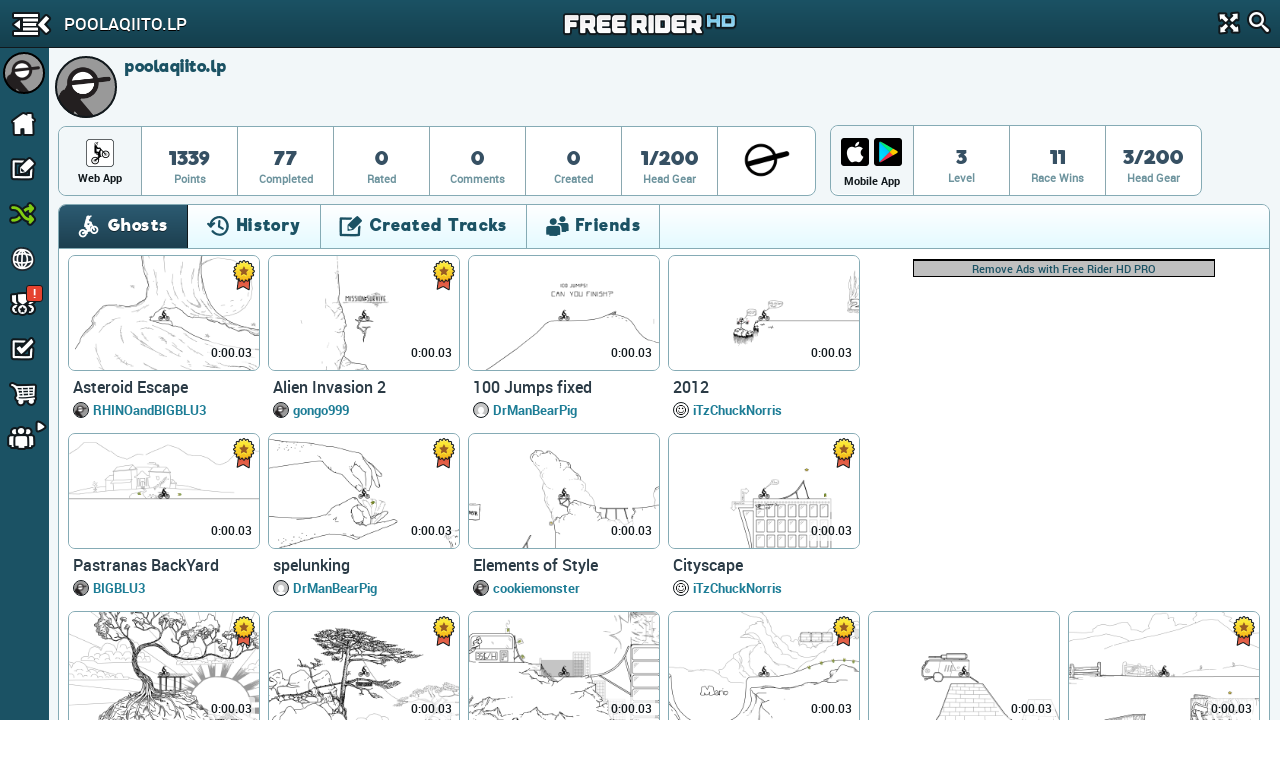

--- FILE ---
content_type: text/html; charset=utf-8
request_url: https://www.freeriderhd.com/u/poolaqiito.lp
body_size: 15272
content:
<!DOCTYPE html>
  <html class="" itemscope itemtype="http://schema.org/Person" >
    <head>
        <base target="_parent" />        <link href="https://cdn.freeriderhd.com" rel="dns-prefetch" />
        <link href="//cdn.kanoapps.com" rel="dns-prefetch" />

        <meta name="referrer" content="origin" />

<link type="text/css" rel="stylesheet" href="https://cdn.freeriderhd.com/free_rider_hd/assets/styles/combined/gui/combined.min.120.16.32.45.css"><link type="text/css" rel="stylesheet" href="https://cdn.freeriderhd.com/free_rider_hd/styles/application/frhd_app.min.494.346706218.css">        <meta charset="utf-8">
        <title>poolaqiito.lp | Free Rider HD</title>
        <meta name="description" content="poolaqiito.lp is playing Free Rider HD. Join Free Rider HD to play millions of player drawn tracks, draw your own track and compete with friends." />
        <meta name="author" content="Free Rider HD" />
        <link rel="canonical" href="https://www.freeriderhd.com/u/poolaqiito.lp" />
        <link rel="image_src" href="https://www.freeriderhd.com/u/poolaqiito.lp/pic?size=200" />
        <link rel="chrome-webstore-item" href="https://chrome.google.com/webstore/detail/emikpifndnjfkgofoglceekhkbaicbde">
        <meta name="apple-itunes-app" content="app-id=773716739">
        <meta property="og:url" content="https://www.freeriderhd.com/u/poolaqiito.lp" />
        <meta property="og:title" content="poolaqiito.lp" />
        <meta property="og:image" content="https://www.freeriderhd.com/u/poolaqiito.lp/pic?size=200" />
        <meta property="og:description" content="poolaqiito.lp is playing Free Rider HD. Join Free Rider HD to play millions of player drawn tracks, draw your own track and compete with friends." />
        <meta property="twitter:card" content="summary" />
        <meta property="twitter:site" content="@freerider_hd" />
        <meta itemprop="name" content="poolaqiito.lp" />
        <meta itemprop="image" content="https://www.freeriderhd.com/u/poolaqiito.lp/pic?size=200" />
        <meta itemprop="description" content="poolaqiito.lp is playing Free Rider HD. Join Free Rider HD to play millions of player drawn tracks, draw your own track and compete with friends." />
        <meta itemprop="url" content="https://www.freeriderhd.com/u/poolaqiito.lp" />
        <meta property="fb:app_id" content="222244124602754" />
        <meta property="twitter:account_id" content="1884376646" />

        <meta name="msvalidate.01" content="7F0048315479735645B25A223F001CF6" />
        <meta name="norton-safeweb-site-verification" content="sq8ix05eko702l7lql0ehzdq8j3c7pd23-ckiml867x5ehrrayxv6par9fooyfxt1ix94xzdmu90whdnhfroznqy4x5zqq7xrrim8ve2a89ql4ktq32znk44r4cz9rlj" />

        <meta name="HandheldFriendly" content="True">
        <meta name="MobileOptimized" content="320">
        <meta name="viewport" content="minimal-ui,width=device-width,initial-scale=1.0,minimum-scale=1.0,maximum-scale=1.0,user-scalable=no" />
        <meta http-equiv="cleartype" content="on">
        <meta name="theme-color" content="#2D2D2D">
        <link rel="manifest" href="https://www.freeriderhd.com/webapp/manifest.json">
        <meta name="apple-mobile-web-app-title" content="Free Rider HD">
        <meta name="apple-mobile-web-app-status-bar-style" content="black">
        <meta name="apple-mobile-web-app-capable" content="yes">
        <meta name="mobile-web-app-capable" content="yes">

        <link rel="apple-touch-icon" sizes="57x57" href="https://cdn.freeriderhd.com/free_rider_hd/favicons/03282018/apple-icon-57x57.png">
        <link rel="apple-touch-icon" sizes="60x60" href="https://cdn.freeriderhd.com/free_rider_hd/favicons/03282018/apple-icon-60x60.png">
        <link rel="apple-touch-icon" sizes="72x72" href="https://cdn.freeriderhd.com/free_rider_hd/favicons/03282018/apple-icon-72x72.png">
        <link rel="apple-touch-icon" sizes="76x76" href="https://cdn.freeriderhd.com/free_rider_hd/favicons/03282018/apple-icon-76x76.png">
        <link rel="apple-touch-icon" sizes="114x114" href="https://cdn.freeriderhd.com/free_rider_hd/favicons/03282018/apple-icon-114x114.png">
        <link rel="apple-touch-icon" sizes="120x120" href="https://cdn.freeriderhd.com/free_rider_hd/favicons/03282018/apple-icon-120x120.png">
        <link rel="apple-touch-icon" sizes="144x144" href="https://cdn.freeriderhd.com/free_rider_hd/favicons/03282018/apple-icon-144x144.png">
        <link rel="apple-touch-icon" sizes="152x152" href="https://cdn.freeriderhd.com/free_rider_hd/favicons/03282018/apple-icon-152x152.png">
        <link rel="apple-touch-icon" sizes="180x180" href="https://cdn.freeriderhd.com/free_rider_hd/favicons/03282018/apple-icon-180x180.png">
        <link rel="apple-touch-icon" sizes="180x180" href="https://cdn.freeriderhd.com/free_rider_hd/favicons/03282018/apple-icon-1024x1024.png">
        <link rel="apple-touch-startup-image" href="https://cdn.freeriderhd.com/free_rider_hd/favicons/03282018/ios-launch-image-320x480.png">
        <link rel="apple-touch-startup-image" href="https://cdn.freeriderhd.com/free_rider_hd/favicons/03282018/ios-launch-image-480x320.png">
        <link rel="apple-touch-startup-image" href="https://cdn.freeriderhd.com/free_rider_hd/favicons/03282018/ios-launch-image-640x960.png">
        <link rel="apple-touch-startup-image" href="https://cdn.freeriderhd.com/free_rider_hd/favicons/03282018/ios-launch-image-960x640.png">
        <link rel="apple-touch-startup-image" href="https://cdn.freeriderhd.com/free_rider_hd/favicons/03282018/ios-launch-image-640x1136.png">
        <link rel="apple-touch-startup-image" href="https://cdn.freeriderhd.com/free_rider_hd/favicons/03282018/ios-launch-image-1136x640.png">
        <link rel="apple-touch-startup-image" href="https://cdn.freeriderhd.com/free_rider_hd/favicons/03282018/ios-launch-image-750x1334.png">
        <link rel="apple-touch-startup-image" href="https://cdn.freeriderhd.com/free_rider_hd/favicons/03282018/ios-launch-image-1334x750.png">
        <link rel="apple-touch-startup-image" href="https://cdn.freeriderhd.com/free_rider_hd/favicons/03282018/ios-launch-image-1242x2208.png">
        <link rel="apple-touch-startup-image" href="https://cdn.freeriderhd.com/free_rider_hd/favicons/03282018/ios-launch-image-2208x1242.png">
        <link rel="apple-touch-startup-image" href="https://cdn.freeriderhd.com/free_rider_hd/favicons/03282018/ios-launch-image-768x1024.png">
        <link rel="apple-touch-startup-image" href="https://cdn.freeriderhd.com/free_rider_hd/favicons/03282018/ios-launch-image-1024x768.png">
        <link rel="apple-touch-startup-image" href="https://cdn.freeriderhd.com/free_rider_hd/favicons/03282018/ios-launch-image-1536x2048.png">
        <link rel="apple-touch-startup-image" href="https://cdn.freeriderhd.com/free_rider_hd/favicons/03282018/ios-launch-image-2048x1536.png">

        <link rel="icon" type="image/png" sizes="192x192"  href="https://cdn.freeriderhd.com/free_rider_hd/favicons/03282018/android-icon-192x192.png">
        <link rel="icon" type="image/png" sizes="32x32" href="https://cdn.freeriderhd.com/free_rider_hd/favicons/03282018/favicon-32x32.png">
        <link rel="icon" type="image/png" sizes="96x96" href="https://cdn.freeriderhd.com/free_rider_hd/favicons/03282018/favicon-96x96.png">
        <link rel="icon" type="image/png" sizes="16x16" href="https://cdn.freeriderhd.com/free_rider_hd/favicons/03282018/favicon-16x16.png">
        <meta name="msapplication-TileColor" content="#ffffff">
        <meta name="msapplication-TileImage" content="https://cdn.freeriderhd.com/free_rider_hd/favicons/03282018/ms-icon-144x144.png">

        <script type="text/javascript">
            if (typeof console == "undefined") {
                window.console = {
                    log: function () {}
                };
            }
            
        </script>

        <script type="text/javascript">
            if ('serviceWorker' in navigator && true)
            {
                var url = '/service-worker.js';
                window.addEventListener('load', function() {
                    navigator.serviceWorker.register(url).then(function(registration) {
                        console.log('ServiceWorker registration succeeded');
                    }, function(err) {
                        console.error('ServiceWorker registration failed: ', err);
                    });
                });
            }
        </script>

        <script>
            (function(i,s,o,g,r,a,m){i['GoogleAnalyticsObject']=r;i[r]=i[r]||function(){
              (i[r].q=i[r].q||[]).push(arguments)},i[r].l=1*new Date();a=s.createElement(o),m=s.getElementsByTagName(o)[0];a.async=1;a.src=g;m.parentNode.insertBefore(a,m)
            })(window,document,'script','//www.google-analytics.com/analytics.js','_ga');


            _ga('create', 'UA-45513212-1', {cookieDomain: 'www.freeriderhd.com'});
            _ga('send', 'pageview', {'page':'u/poolaqiito.lp'});

            window.onerror = function(message, url, line) {
                    try
                    {
                        var pathExtractRegEx    = /^[a-z]+:\/\/\/?[^\/]+(\/[^?]*)/i;
                        var scriptPath          = (pathExtractRegEx.exec(url))[1];
                        var label               = scriptPath + ' : ' + line + ' : ' + message;

                        var url = '/js_error' + scriptPath + '?line=' + line + '&message=' + encodeURIComponent(message);

                        if (url.indexOf('/js_error/pagead') == -1 && url.indexOf('/js_error/en_US/sdk.js') == -1 &&
                                url.indexOf('/js_error/gpt/') == -1  && url.indexOf('/js_error/tag/js/gpt.js') == -1)
                        {
                            _ga('send', {'hitType': 'event','eventCategory': 'js-error','eventAction': 'js-error','eventLabel': label,'nonInteraction': true});
                        }
                        else
                        {
                            //_ga('send', {'hitType': 'event','eventCategory': 'js-error-3rd-party','eventAction': 'js-error-3rd-party','eventLabel': label,'nonInteraction': 1});
                        }
                    }
                    catch (e) {}
                };
        </script>


<script type='text/javascript'>



(function(d,s,id){
        var js, sjs = d.getElementsByTagName(s)[0];
        if (d.getElementById(id)) return;
        js = d.createElement(s); js.id = id;
        js.src = '//imasdk.googleapis.com/js/sdkloader/ima3.js';
        sjs.parentNode.insertBefore(js, sjs);
    }(document,'script','google-sdk-loader-ima3'));


// function removeAdSwf() {
//     document.getElementById("afg_preloader").style.visibility = "hidden";
//     $('#preroll_ad').hide();
//     //console.log('remove ad');
//     _ga('send', 'event', 'ads', 'ads-preroll-removed', 'google', 0, true);
// }
// function noAdsReturned() {
//     document.getElementById("afg_preloader").style.visibility = "hidden";
//     $('#preroll_ad').hide();
//     //console.log('no ad returned');
//     _ga('send', 'event', 'ads', 'ads-preroll-noads', 'google', 0, true);
// }

var Application = {}; Application.ad_slots = {};
Application.ads_ready = false;

var googletag = googletag || {};
googletag.cmd = googletag.cmd || [];

(function() {
var gads = document.createElement('script');
gads.async = true;gads.type = 'text/javascript';var useSSL = 'https:' == document.location.protocol;gads.src = (useSSL ? 'https:' : 'http:')+'//www.googletagservices.com/tag/js/gpt.js';
var node = document.getElementsByTagName('script')[0];node.parentNode.insertBefore(gads, node);})();

googletag.cmd.push(function() {

Application.ad_slots['300x250-1-ad'] = googletag.defineSlot('/4899446/FRHD-300x250-1', [300, 250], '300x250-1-ad').addService(googletag.pubads());
Application.ad_slots['300x250-2-ad'] = googletag.defineSlot('/4899446/FRHD-300x250-2', [300, 250], '300x250-2-ad').addService(googletag.pubads());


if (window.parent !== window)
{
    var leaderboard_mapping = googletag.sizeMapping().
            addSize([0, 0], [728, 90]).
            build();

    Application.ad_slots['leaderboard-1-ad'] = googletag.defineSlot('/4899446/FRHD-728x90-1', [728, 90], 'leaderboard-1-ad').defineSizeMapping(leaderboard_mapping).addService(googletag.pubads());
    Application.ad_slots['leaderboard-2-ad'] = googletag.defineSlot('/4899446/FRHD-728x90-2', [728, 90], 'leaderboard-2-ad').defineSizeMapping(leaderboard_mapping).addService(googletag.pubads());

}
else
{
    var leaderboard_mapping = googletag.sizeMapping().
            addSize([0, 0], [468, 60]). // resolutions smaller than 750
            addSize([815, 200], [728, 90]). // resolutions larger than 815 and smaller than 1550
            addSize([1550, 200], [[970, 90],[728,90]]). // resolutions larger than 1550
            build();

   Application.ad_slots['leaderboard-1-ad'] = googletag.defineSlot('/4899446/FRHD-728x90-1', [[468, 60], [728, 90], [970, 90]], 'leaderboard-1-ad').defineSizeMapping(leaderboard_mapping).addService(googletag.pubads());
   Application.ad_slots['leaderboard-2-ad'] = googletag.defineSlot('/4899446/FRHD-728x90-2', [[468, 60], [728, 90], [970, 90]], 'leaderboard-2-ad').defineSizeMapping(leaderboard_mapping).addService(googletag.pubads());
}

googletag.pubads().disableInitialLoad();
googletag.pubads().enableAsyncRendering();
googletag.enableServices();

Application.ads_ready = true;
});
</script>
	</head>
	<body>


	<div id="fb-root"></div>

	<div id="main_page" class="is_not_mobile web">    

		    <div class="header" id="header">

	<div id="left_menu_toggle" class="toggle-side-menu-icon menu_icons menu_icons-icon_sidebar_close"></div>

	<h1  class="ir header-logo menu_icons menu_icons-logo" id="header_logo">Free Rider HD</h1>

	<div class="title-back" id="header-title"  >
		<div class="title-back-wrap"  id="left_menu_back">
			<span class="menu_icons menu_icons-icon_back_arrow"></span>
			<p class="title condensed">poolaqiito.lp</p>
		</div>
	</div>

	<div class="header-search">
		<div class="header-search-input">
			<span class="menu_icons menu_icons-icon_close_search"></span>
			<input type="search" placeholder="Search" />
		</div>
		<a href="#" id="header-fullscreen" class="fullscreen-button menu_icons menu_icons-icon_fullscreen_close"></a>
		<a href="#" class="icon-search menu_icons menu_icons-icon_search"></a>
	</div>

</div>

		    <div class="left-navigation animate unselectable" id="left-navigation" data-state={&quot;app_version&quot;:&quot;021bc8b6de&quot;}>
    <div class="left-nav-scroll-wrapper">
        <div class="left-nav-content">
            <ul class="left-nav-large">

                <!-- PROFILE -->
                <li class="left-nav-profile">
                    <div class="clearfix left-nav-profile-top" >
                        <div class="left-nav-profile-image-link">
                            <div class="left-nav-profile-image-bg"></div>
                            <div class="left-nav-profile-image circular">
                            </div>
                        </div>
                        <div class="left-nav-profile-links">
                            <div class="bold">Guest</div>
                            <div class="blurb">Signup for free!</div>
                        </div>
                    </div>
                    <div class="left-nav-profile-bottom center clearfix">
                        <a href="#" class="new-button login-button button-type-1 signup" id="left-nav-signup">Signup</a>
                        <a href="#" class="new-button login-button button-type-2 login" id="left-nav-login">Login</a>
                    </div>
                </li>

                <!-- HOME -->
                <li class="left-nav-item ">
                    <a href="https://www.freeriderhd.com/">
                        <span class="menu_icons menu_icons-icon_home  leftNavIconPlacement"></span> Home
                    </a>
                </li>

                <!-- DRAW A TRACK -->
                <li class="left-nav-item ">
                    <a href="https://www.freeriderhd.com/create">
                        <span class="menu_icons menu_icons-icon_draw_track  leftNavIconPlacement"></span> Draw a Track
                    </a>
                </li>

                <!-- PLAY RANDOM -->
                <li class="left-nav-item random-track ">
                    <a href="https://www.freeriderhd.com/random/track">
                        <span class="menu_icons menu_icons-icon_random_desktop  leftNavIconPlacement"></span> Play Random
                    </a>
                </li>

                <!-- BROWSE TRACKS -->
                <li class="left-nav-item ">
                    <a href="https://www.freeriderhd.com/tracks">
                        <span class="menu_icons menu_icons-icon_browse_tracks   leftNavIconPlacement"></span> Browse Tracks
                    </a>
                </li>

                <!-- CAMPAIGNS -->
                <li class="left-nav-item ">
                    <a href="https://www.freeriderhd.com/campaign">
                        <span class="menu_icons menu_icons-icon_campaigns  leftNavIconPlacement"></span> Campaigns
                        <div class="notification-alert" style="top: 10px;left: 161px;"><p class="text" style="left: 6px;top: -10px;">!</p></div>
                    </a>
                </li>

                <!-- SUBSCRIPTIONS -->
                <li class="left-nav-item ">
                    <a href="https://www.freeriderhd.com/subscriptions">
                        <span class="menu_icons menu_icons-icon_subscriptions leftNavIconPlacement"></span> Subscriptions
                    </a>
                </li>

                <!-- SHOP -->
                <li class="left-nav-item ">
                    <a href="https://www.freeriderhd.com/store">
                        <span class="menu_icons menu_icons-icon_shop leftNavIconPlacement"></span> Shop</span>
                    </a>
                </li>

                <!-- FORUM -->
                <li class="left-nav-item first">
                    <a href="http://community.freeriderhd.com" target="_blank" data-route="true" data-action="forum_click">
                        <span class="menu_icons menu_icons-icon_forum leftNavIconPlacement"></span> Forum
                    </a>
                </li>
            </ul>

            <!-- CROSS PROMO -->
            <div style="padding:10px; padding-bottom:0">
                <a href="https://itunes.apple.com/app/apple-store/id773716739?pt=1198585&amp;ct=web_side_banner&amp;mt=8" target="_blank" data-route="true" class="platform__badge platform__badge-apple" data-action="play_on_ios" ></a>
                <a href="https://play.google.com/store/apps/details?id=com.kanoapps.frhd&referrer=utm_source%3Dfrhd%26utm_medium%3Dbadge%26utm_content%3Dmenu" target="_blank" data-route="true" class="platform__badge platform__badge-google" data-action="play_on_android" ></a>
                <!--<a href="https://apps.facebook.com/freeriderhd/?t_1=website&t_2=frhd_left_menu" target="_blank" data-route="true" class="platform__badge platform__badge-facebook" data-action="play_on_facebook" ></a>-->
                <a href="https://chrome.google.com/webstore/detail/free-rider-hd/emikpifndnjfkgofoglceekhkbaicbde" data-action="add_to_chrome" target="_blank" data-route="true" class="platform__badge platform__badge-chrome"></a>
                <a href="https://www.freeriderjumps.com" data-action="play_on_messenger" target="_blank" data-route="true" class="platform__badge platform__badge-free-rider-jumps"></a>
            </div>

             <!-- SOCIAL LINKS -->
            <div class="social-icon-container">
                <div class="social-icon">
                    <a href="https://www.instagram.com/freeriderhd/" target="_blank" data-route="true" class="left-nav-social" data-action="instagram_click">
                        <span class="menu_icons menu_icons-icon_instagram leftNavIconPlacement"></span>
                    </a>
                </div>

                <div class="social-icon">
                    <a href="https://www.facebook.com/freeriderfans" target="_blank" data-route="true" data-action="facebook_click">
                        <span class="menu_icons menu_icons-icon_facebook leftNavIconPlacement"></span>
                    </a>
                </div>

                <div class="social-icon">
                    <a href="https://www.youtube.com/channel/UCTrw0oc3Is2YriS3VA28Ggw/?sub_confirmation=1" target="_blank" data-route="true" data-action="youtube_click">
                        <span class="menu_icons menu_icons-icon_youtube leftNavIconPlacement"></span>
                    </a>
                </div>

                <div class="social-icon">
                    <a href="https://twitter.com/freerider_hd" target="_blank" data-route="true" class="left-nav-social" data-action="twitter_click">
                        <span class="menu_icons menu_icons-icon_twitter leftNavIconPlacement"></span>
                    </a>
                </div>
            </div>

            <div class="left-nav-more">
                <a href="https://www.freeriderhd.com/about">About</a><span class="divider">|</span><a href="https://www.freeriderhd.com/contact">Contact</a><span class="divider">|</span><a href="https://www.freeriderhd.com/education">Education</a><span class="divider">|</span><a href="https://www.freeriderhd.com/help">Help</a>
            </div>

            <div class="left-nav-more">
                <a href="http://www.kanoapps.com/terms-of-use/" target="_blank" data-route="true">Terms of Use</a>
                <span class="divider">|</span>
                <a href="http://www.kanoapps.com/privacy-policy/" target="_blank" data-route="true">Privacy Policy</a>
            </div>

            <div class="left-nav-more">
                <div>Free Rider HD &copy; 2018</div>
            </div>
            </div>
        </div>
        <ul class="left-nav-small">

            <!-- PROFILE -->
            <li class="left-nav-small-profile">
                <div class="left-nav-small-profile-image-link" style="display:inline-block">
                    <div class="left-nav-small-profile-image-bg"></div>
                    <div class="left-nav-small-profile-image circular">
                    </div>
                </div>
            </li>

            <!-- NOTIFICATIONS -->

            <!-- HOME -->
            <li class="left-nav-item-small " title="Home">
                <a href="https://www.freeriderhd.com/">
                    <span class="menu_icons menu_icons-icon_home leftNavIconPlacement"></span>
                </a>
            </li>

            <!-- DRAW A TRACK -->
            <li class="left-nav-item-small " title="Draw a track">
                <a href="https://www.freeriderhd.com/create">
                    <span class="menu_icons menu_icons-icon_draw_track  leftNavIconPlacement"></span>
                </a>
            </li>

            <!-- PLAY RANDOM -->
            <li class="left-nav-item-small " title="Random Track">
                <a href="https://www.freeriderhd.com/random/track">
                    <span class="menu_icons menu_icons-icon_random_desktop  leftNavIconPlacement"></span>
                </a>
            </li>

            <!-- BROWSE TRACKS -->
            <li class="left-nav-item-small " title="Tracks">
                <a href="https://www.freeriderhd.com/tracks">
                    <span class="menu_icons menu_icons-icon_browse_tracks  leftNavIconPlacement"></span>
                </a>
            </li>

            <!-- CAMPAIGNS -->
            <li class="left-nav-item-small " title="Campaigns">
                <a href="https://www.freeriderhd.com/campaign">
                    <span class="menu_icons menu_icons-icon_campaigns leftNavIconPlacement"></span>
                    <div class="notification-alert" style="top: 1px;left: 25px;"><p class="text" style="left: 6px;top: -15px;">!</p></div>
                </a>
            </li>

            <!-- SUBSCRIPTIONS -->
            <li class="left-nav-item-small " title="Subscriptions">
                <a href="https://www.freeriderhd.com/subscriptions">
                    <span class="menu_icons menu_icons-icon_subscriptions leftNavIconPlacement "></span>
                </a>
            </li>

            <!-- SHOP -->
            <li class="left-nav-item-small " title="shop">
                <a href="https://www.freeriderhd.com/store">
                    <span class="menu_icons menu_icons-icon_shop leftNavIconPlacement "></span>
                </a>
            </li>

            <li class="left-nav-item-small left-nav-item-small-dropdown closed" title="Community"><a href="#"><span class="arrow menu_icons menu_icons-icon_arrow_open_submenu_mini"></span></a>
                <span class="menu_icons menu_icons-icon_community leftNavIconPlacement"></span>
                <ul class="left-nav-dropdown-anchor">
                    <li><span class="menu_icons menu_icons-icon_forum leftNavIconPlacement"></span><a href="http://community.freeriderhd.com" target="_blank" data-route="true" data-action="forum_click">Forum</a></li>
                    <li><span class="menu_icons menu_icons-icon_instagram leftNavIconPlacement"></span><a href="https://www.instagram.com/freeriderhd/" class="left-nav-social" target="_blank" data-route="true" data-action="instagram_click">Instagram</a></li>
                    <li><span class="menu_icons menu_icons-icon_facebook leftNavIconPlacement"></span><a href="https://www.facebook.com/freeriderfans" class="left-nav-social" target="_blank" data-route="true" data-action="facebook_click">Facebook</a></li>
                    <li><span class="menu_icons menu_icons-icon_youtube leftNavIconPlacement"></span><a href="https://www.youtube.com/channel/UCTrw0oc3Is2YriS3VA28Ggw/?sub_confirmation=1" class="left-nav-social" target="_blank" data-route="true" data-action="youtube_click">YouTube</a></li>
                    <li><span class="menu_icons menu_icons-icon_twitter leftNavIconPlacement"></span><a href="https://twitter.com/freerider_hd" class="left-nav-social" target="_blank" data-route="true" data-action="twitter_click">Twitter</a></li>
                    <!-- <li><a href="http://www.reddit.com/r/FreeRiderHD/" class="left-nav-social" target="_blank" data-route="true" data-action="reddit_click"><span class="ico_moon icon-reddit" style="top:9px"></span>Reddit</a></li> -->
                </ul>
            </li>
        </ul>
</div>

		    <div id="content" class="content animate">
			    <div style="background:#f2f7f9;" >


	
	<div class="profile-header">
		<div id="profile-user-data" data-u_id="1400169"></div>
		<div class="profile-user-info clearfix" >
			<div style="position:relative">
				<div class="profile-image-bg circular"></div>
			    <div class="profile-image circular" style="background: url(https://graph.facebook.com/100003531843466/picture?width=100&amp;height=100) no-repeat center center;background-size: 100%;">
			        <img src="https://graph.facebook.com/100003531843466/picture?width=100&amp;height=100" alt="poolaqiito.lp" width="62" height="62"/>
			    </div>
	
				<div class="profile-info">
					<div class="profile-flex-container">
						<div class="profile-username flex-item">
							<h3>poolaqiito.lp</h3>	
						</div>
						<div class="flex-item flex-item-no-shrink">
	                            <span class="classic_author_icon profile-badge remove" title="Official Author"></span>
	                        
						</div>
						<span></span>
						<div class="flex-item flex-item-no-shrink">
						</div> 
					</div>
					
					<div>
					
					</div>
				</div>
			</div>
		</div>
		<style type="text/css">
		.stat {
			position: relative;
		}
		.stat .profile-inventory {
			position: absolute;
			top: 7px;
			left: 50%;
			margin-left: -20px;
		}
		</style>
		<div id="profile-stats">
			<div class="profile-stats-bar-web">
	
				<div class="stat-category">
						<div class="profile_icons profile_icons-icon_web_app"></div>
					<div class="name">Web App</div>
				</div>
				<div class="stat">
					<div class="val">1339</div>
					<div class="name">Points</div>
				</div>
				<div class="stat">
					<div class="val">77</div>
					<div class="name">Completed</div>
				</div>
				<div class="stat">
					<div class="val">0</div>
					<div class="name">Rated</div>
				</div>
				<div class="stat">
					<div class="val">0</div>
					<div class="name">Comments</div>
				</div>
				<div class="stat">
					<div class="val">0</div>
					<div class="name">Created</div>
				</div>
				<div class="stat">
					<div class="val">1/200</div>
					<div class="name">Head Gear</div>
				</div>
				<div class="stat">
					<div class="val">
						<div class="profile-inventory"><a href="https://www.freeriderhd.com/store/gear"><span class="head-gear head_icons_4 head_icons_4-classic" width="40"/></a></div>
						<div>&nbsp;</div>
					</div>
				</div>
			</div>
		</div>
		<div id="profile-stats">
			<div class="profile-stats-bar-mobile">
				<div class="stat-category">
					<div style="display:flex">
						<a class="profile_icons profile_icons-icon_ios_app mobile-incentive-btn-ios" href="https://itunes.apple.com/app/apple-store/id773716739?pt=1198585&ct=web_side_banner&mt=8" target="_blank" data-route="true" data-action="play_on_ios"></a>
						<a class="profile_icons profile_icons-icon_android_app mobile-incentive-btn-android" style="flex-grow:1" href="https://play.google.com/store/apps/details?id=com.kanoapps.frhd&referrer=utm_source%3Dfrhd%26utm_medium%3Dbadge%26utm_content%3Dmenu" target="_blank" data-route="true" data-action="play_on_ios"></a>						
					</div>
					<div class="name mobile">Mobile App</div>
				</div>
				<div class="stat">
					<div class="val">3</div>
					<div class="name">Level</div>
				</div>
				<div class="stat">
					<div class="val">11</div>
					<div class="name">Race Wins</div>
				</div>
				<div class="stat">
					<div class="val">3/200</div>
					<div class="name">Head Gear</div>
				</div>
			</div>
		</div>
	</div>
	<div class="profile-tabs">
	
		<section class="tabs clearfix">
	
			<div class="tab_buttons_select tab-container">
				<span class="dd-toggle core_icons core_icons-icon_dropdown"></span>
				<select class="condensed">
				    <option selected data-panel="#profile_recently_ghosted">Ghosts</option>
				    <option  selected data-panel="#profile_recently_played">History</option>
				    <option  data-panel="#created_tracks">Created Tracks</option>
				    	<option  data-panel="#friends">Friends</option>
				</select>
			</div>
	
			<div class="tab_buttons">
				<div class="tab_buttons-container clearfix condensed  tab-container tab-bottom-border">
					<ul>
						<li class="tab-entry ghosts-tab no-border-bottom active" data-panel="#profile_recently_ghosted">
							<div><span class="core_icons core_icons-icon_ghosts"></span>Ghosts</div>
						</li>
						<li class="tab-entry recently-played-tab no-border-bottom " data-panel="#profile_recently_played">
							<div><span class="core_icons core_icons-icon_history"></span>History</div>
						</li>
						<li class="tab-entry tracks-created-tab no-border-bottom " data-panel="#created_tracks">
							<div><span class="core_icons core_icons-icon_created_tracks"></span>Created Tracks</div></li>
							<li class="tab-entry friends-tab no-border-bottom " data-panel="#friends">
								<div><span class="core_icons core_icons-icon_friends"></span>Friends</div>
							</li>
					</ul>
				</div>
			</div>
	
			<div class="panels">
	
				<div class="tab-panel" id="profile_recently_played">
							<div class="left-menu-only-full-listing">
								<ul class="track-list clearfix">
<li>
    <div class="track-list-tile trackTile">
        <a class="top" href="https://www.freeriderhd.com/t/1012-asteroid-escape">
            <img src="https://cdn.freeriderhd.com/free_rider_hd/tracks/prd/f/33/1012/250x150-v5.png" class="track-list-tile-thumb top-image" alt="Asteroid Escape" />
            <img src="https://cdn.freeriderhd.com/free_rider_hd/sprites/track_preview_250x150.png" class="track-list-tile-thumb" alt="Track Preview"/>
            
            
            <span class="bestTime" title="Best Time">
                0:00.03
                
            </span>
            <!--
            <div class="ratingBar">
                <div class="bar" style="width:90%"></div>
            </div>
            -->
                <span class="core_icons core_icons-icon_featured_badge featured" title="featured"></span>
        </a>

        <div class="bottom">
                    <a href="https://www.freeriderhd.com/t/1012-asteroid-escape" class="name">Asteroid Escape</a>
                    <div class="profileGravatarIcon" style="background-image: url( https://www.freeriderhd.com/u/RHINOandBIGBLU3/pic?size=50 )"></div>
                    <a class="author" href="https://www.freeriderhd.com/u/rhinoandbigblu3/created">RHINOandBIGBLU3</a>






                <!-- <div class="stat">
                    <span class="votePercent">90%</span><span class="voteCount"> (2.3k votes)</span>
                </div> -->
        </div>
    </div>
</li><li>
    <div class="track-list-tile trackTile">
        <a class="top" href="https://www.freeriderhd.com/t/1018-alien-invasion-2">
            <img src="https://cdn.freeriderhd.com/free_rider_hd/tracks/prd/e/f5/1018/250x150-v5.png" class="track-list-tile-thumb top-image" alt="Alien Invasion 2" />
            <img src="https://cdn.freeriderhd.com/free_rider_hd/sprites/track_preview_250x150.png" class="track-list-tile-thumb" alt="Track Preview"/>
            
            
            <span class="bestTime" title="Best Time">
                0:00.03
                
            </span>
            <!--
            <div class="ratingBar">
                <div class="bar" style="width:59%"></div>
            </div>
            -->
                <span class="core_icons core_icons-icon_featured_badge featured" title="featured"></span>
        </a>

        <div class="bottom">
                    <a href="https://www.freeriderhd.com/t/1018-alien-invasion-2" class="name">Alien Invasion 2</a>
                    <div class="profileGravatarIcon" style="background-image: url( https://www.freeriderhd.com/u/gongo999/pic?size=50 )"></div>
                    <a class="author" href="https://www.freeriderhd.com/u/gongo999/created">gongo999</a>






                <!-- <div class="stat">
                    <span class="votePercent">59%</span><span class="voteCount"> (2.1k votes)</span>
                </div> -->
        </div>
    </div>
</li><li>
    <div class="track-list-tile trackTile">
        <a class="top" href="https://www.freeriderhd.com/t/1026-100-jumps-fixed">
            <img src="https://cdn.freeriderhd.com/free_rider_hd/tracks/prd/2/41/1026/250x150-v5.png" class="track-list-tile-thumb top-image" alt="100 Jumps fixed" />
            <img src="https://cdn.freeriderhd.com/free_rider_hd/sprites/track_preview_250x150.png" class="track-list-tile-thumb" alt="Track Preview"/>
            
            
            <span class="bestTime" title="Best Time">
                0:00.03
                
            </span>
            <!--
            <div class="ratingBar">
                <div class="bar" style="width:86%"></div>
            </div>
            -->
        </a>

        <div class="bottom">
                    <a href="https://www.freeriderhd.com/t/1026-100-jumps-fixed" class="name">100 Jumps fixed</a>
                    <div class="profileGravatarIcon" style="background-image: url( https://www.freeriderhd.com/u/DrManBearPig/pic?size=50 )"></div>
                    <a class="author" href="https://www.freeriderhd.com/u/drmanbearpig/created">DrManBearPig</a>






                <!-- <div class="stat">
                    <span class="votePercent">86%</span><span class="voteCount"> (3.7k votes)</span>
                </div> -->
        </div>
    </div>
</li><li>
    <div class="track-list-tile trackTile">
        <a class="top" href="https://www.freeriderhd.com/t/1034-2012">
            <img src="https://cdn.freeriderhd.com/free_rider_hd/tracks/prd/b/db/1034/250x150-v5.png" class="track-list-tile-thumb top-image" alt="2012" />
            <img src="https://cdn.freeriderhd.com/free_rider_hd/sprites/track_preview_250x150.png" class="track-list-tile-thumb" alt="Track Preview"/>
            
            
            <span class="bestTime" title="Best Time">
                0:00.03
                
            </span>
            <!--
            <div class="ratingBar">
                <div class="bar" style="width:90%"></div>
            </div>
            -->
        </a>

        <div class="bottom">
                    <a href="https://www.freeriderhd.com/t/1034-2012" class="name">2012</a>
                    <div class="profileGravatarIcon" style="background-image: url( https://www.freeriderhd.com/u/iTzChuckNorris/pic?size=50 )"></div>
                    <a class="author" href="https://www.freeriderhd.com/u/itzchucknorris/created">iTzChuckNorris</a>






                <!-- <div class="stat">
                    <span class="votePercent">90%</span><span class="voteCount"> (4.9k votes)</span>
                </div> -->
        </div>
    </div>
</li><li>
    <div class="track-list-tile trackTile">
        <a class="top" href="https://www.freeriderhd.com/t/1041-pastranas-backyard">
            <img src="https://cdn.freeriderhd.com/free_rider_hd/tracks/prd/d/73/1041/250x150-v5.png" class="track-list-tile-thumb top-image" alt="Pastranas BackYard" />
            <img src="https://cdn.freeriderhd.com/free_rider_hd/sprites/track_preview_250x150.png" class="track-list-tile-thumb" alt="Track Preview"/>
            
            
            <span class="bestTime" title="Best Time">
                0:00.03
                
            </span>
            <!--
            <div class="ratingBar">
                <div class="bar" style="width:94%"></div>
            </div>
            -->
                <span class="core_icons core_icons-icon_featured_badge featured" title="featured"></span>
        </a>

        <div class="bottom">
                    <a href="https://www.freeriderhd.com/t/1041-pastranas-backyard" class="name">Pastranas BackYard</a>
                    <div class="profileGravatarIcon" style="background-image: url( https://www.freeriderhd.com/u/BIGBLU3/pic?size=50 )"></div>
                    <a class="author" href="https://www.freeriderhd.com/u/bigblu3/created">BIGBLU3</a>






                <!-- <div class="stat">
                    <span class="votePercent">94%</span><span class="voteCount"> (1.5k votes)</span>
                </div> -->
        </div>
    </div>
</li><li>
    <div class="track-list-tile trackTile">
        <a class="top" href="https://www.freeriderhd.com/t/1079-spelunking">
            <img src="https://cdn.freeriderhd.com/free_rider_hd/tracks/prd/4/3b/1079/250x150-v5.png" class="track-list-tile-thumb top-image" alt="spelunking" />
            <img src="https://cdn.freeriderhd.com/free_rider_hd/sprites/track_preview_250x150.png" class="track-list-tile-thumb" alt="Track Preview"/>
            
            
            <span class="bestTime" title="Best Time">
                0:00.03
                
            </span>
            <!--
            <div class="ratingBar">
                <div class="bar" style="width:88%"></div>
            </div>
            -->
                <span class="core_icons core_icons-icon_featured_badge featured" title="featured"></span>
        </a>

        <div class="bottom">
                    <a href="https://www.freeriderhd.com/t/1079-spelunking" class="name">spelunking</a>
                    <div class="profileGravatarIcon" style="background-image: url( https://www.freeriderhd.com/u/DrManBearPig/pic?size=50 )"></div>
                    <a class="author" href="https://www.freeriderhd.com/u/drmanbearpig/created">DrManBearPig</a>






                <!-- <div class="stat">
                    <span class="votePercent">88%</span><span class="voteCount"> (2.3k votes)</span>
                </div> -->
        </div>
    </div>
</li><li>
    <div class="track-list-tile trackTile">
        <a class="top" href="https://www.freeriderhd.com/t/1109-elements-of-style">
            <img src="https://cdn.freeriderhd.com/free_rider_hd/tracks/prd/8/f1/1109/250x150-v5.png" class="track-list-tile-thumb top-image" alt="Elements of Style" />
            <img src="https://cdn.freeriderhd.com/free_rider_hd/sprites/track_preview_250x150.png" class="track-list-tile-thumb" alt="Track Preview"/>
            
            
            <span class="bestTime" title="Best Time">
                0:00.03
                
            </span>
            <!--
            <div class="ratingBar">
                <div class="bar" style="width:92%"></div>
            </div>
            -->
        </a>

        <div class="bottom">
                    <a href="https://www.freeriderhd.com/t/1109-elements-of-style" class="name">Elements of Style</a>
                    <div class="profileGravatarIcon" style="background-image: url( https://www.freeriderhd.com/u/cookiemonster/pic?size=50 )"></div>
                    <a class="author" href="https://www.freeriderhd.com/u/cookiemonster/created">cookiemonster</a>






                <!-- <div class="stat">
                    <span class="votePercent">92%</span><span class="voteCount"> (2.1k votes)</span>
                </div> -->
        </div>
    </div>
</li><li>
    <div class="track-list-tile trackTile">
        <a class="top" href="https://www.freeriderhd.com/t/1111-cityscape">
            <img src="https://cdn.freeriderhd.com/free_rider_hd/tracks/prd/b/59/1111/250x150-v5.png" class="track-list-tile-thumb top-image" alt="Cityscape" />
            <img src="https://cdn.freeriderhd.com/free_rider_hd/sprites/track_preview_250x150.png" class="track-list-tile-thumb" alt="Track Preview"/>
            
            
            <span class="bestTime" title="Best Time">
                0:00.03
                
            </span>
            <!--
            <div class="ratingBar">
                <div class="bar" style="width:92%"></div>
            </div>
            -->
                <span class="core_icons core_icons-icon_featured_badge featured" title="featured"></span>
        </a>

        <div class="bottom">
                    <a href="https://www.freeriderhd.com/t/1111-cityscape" class="name">Cityscape</a>
                    <div class="profileGravatarIcon" style="background-image: url( https://www.freeriderhd.com/u/iTzChuckNorris/pic?size=50 )"></div>
                    <a class="author" href="https://www.freeriderhd.com/u/itzchucknorris/created">iTzChuckNorris</a>






                <!-- <div class="stat">
                    <span class="votePercent">92%</span><span class="voteCount"> (2.7k votes)</span>
                </div> -->
        </div>
    </div>
</li><li>
    <div class="track-list-tile trackTile">
        <a class="top" href="https://www.freeriderhd.com/t/1142-sunset-dirt-ride">
            <img src="https://cdn.freeriderhd.com/free_rider_hd/tracks/prd/8/ce/1142/250x150-v5.png" class="track-list-tile-thumb top-image" alt="sunset dirt ride" />
            <img src="https://cdn.freeriderhd.com/free_rider_hd/sprites/track_preview_250x150.png" class="track-list-tile-thumb" alt="Track Preview"/>
            
            
            <span class="bestTime" title="Best Time">
                0:00.03
                
            </span>
            <!--
            <div class="ratingBar">
                <div class="bar" style="width:67%"></div>
            </div>
            -->
                <span class="core_icons core_icons-icon_featured_badge featured" title="featured"></span>
        </a>

        <div class="bottom">
                    <a href="https://www.freeriderhd.com/t/1142-sunset-dirt-ride" class="name">sunset dirt ride</a>
                    <div class="profileGravatarIcon" style="background-image: url( https://www.freeriderhd.com/u/dropkick/pic?size=50 )"></div>
                    <a class="author" href="https://www.freeriderhd.com/u/dropkick/created">dropkick</a>






                <!-- <div class="stat">
                    <span class="votePercent">67%</span><span class="voteCount"> (2.4k votes)</span>
                </div> -->
        </div>
    </div>
</li><li>
    <div class="track-list-tile trackTile">
        <a class="top" href="https://www.freeriderhd.com/t/1171-wild-china">
            <img src="https://cdn.freeriderhd.com/free_rider_hd/tracks/prd/a/11/1171/250x150-v5.png" class="track-list-tile-thumb top-image" alt="Wild China" />
            <img src="https://cdn.freeriderhd.com/free_rider_hd/sprites/track_preview_250x150.png" class="track-list-tile-thumb" alt="Track Preview"/>
            
            
            <span class="bestTime" title="Best Time">
                0:00.03
                
            </span>
            <!--
            <div class="ratingBar">
                <div class="bar" style="width:62%"></div>
            </div>
            -->
                <span class="core_icons core_icons-icon_featured_badge featured" title="featured"></span>
        </a>

        <div class="bottom">
                    <a href="https://www.freeriderhd.com/t/1171-wild-china" class="name">Wild China</a>
                    <div class="profileGravatarIcon" style="background-image: url( https://www.freeriderhd.com/u/DrManBearPig/pic?size=50 )"></div>
                    <a class="author" href="https://www.freeriderhd.com/u/drmanbearpig/created">DrManBearPig</a>






                <!-- <div class="stat">
                    <span class="votePercent">62%</span><span class="voteCount"> (2.6k votes)</span>
                </div> -->
        </div>
    </div>
</li><li>
    <div class="track-list-tile trackTile">
        <a class="top" href="https://www.freeriderhd.com/t/1216-fr2-city-contest">
            <img src="https://cdn.freeriderhd.com/free_rider_hd/tracks/prd/3/94/1216/250x150-v5.png" class="track-list-tile-thumb top-image" alt="Fr2 City Contest" />
            <img src="https://cdn.freeriderhd.com/free_rider_hd/sprites/track_preview_250x150.png" class="track-list-tile-thumb" alt="Track Preview"/>
            
            
            <span class="bestTime" title="Best Time">
                0:00.03
                
            </span>
            <!--
            <div class="ratingBar">
                <div class="bar" style="width:86%"></div>
            </div>
            -->
        </a>

        <div class="bottom">
                    <a href="https://www.freeriderhd.com/t/1216-fr2-city-contest" class="name">Fr2 City Contest</a>
                    <div class="profileGravatarIcon" style="background-image: url( https://www.freeriderhd.com/u/leboulanger/pic?size=50 )"></div>
                    <a class="author" href="https://www.freeriderhd.com/u/leboulanger/created">leboulanger</a>






                <!-- <div class="stat">
                    <span class="votePercent">86%</span><span class="voteCount"> (944 votes)</span>
                </div> -->
        </div>
    </div>
</li><li>
    <div class="track-list-tile trackTile">
        <a class="top" href="https://www.freeriderhd.com/t/1230-lost-city-of-gods">
            <img src="https://cdn.freeriderhd.com/free_rider_hd/tracks/prd/4/12/1230/250x150-v5.png" class="track-list-tile-thumb top-image" alt="lost city of gods" />
            <img src="https://cdn.freeriderhd.com/free_rider_hd/sprites/track_preview_250x150.png" class="track-list-tile-thumb" alt="Track Preview"/>
            
            
            <span class="bestTime" title="Best Time">
                0:00.03
                
            </span>
            <!--
            <div class="ratingBar">
                <div class="bar" style="width:43%"></div>
            </div>
            -->
                <span class="core_icons core_icons-icon_featured_badge featured" title="featured"></span>
        </a>

        <div class="bottom">
                    <a href="https://www.freeriderhd.com/t/1230-lost-city-of-gods" class="name">lost city of gods</a>
                    <div class="profileGravatarIcon" style="background-image: url( https://www.freeriderhd.com/u/dropkick/pic?size=50 )"></div>
                    <a class="author" href="https://www.freeriderhd.com/u/dropkick/created">dropkick</a>






                <!-- <div class="stat">
                    <span class="votePercent">43%</span><span class="voteCount"> (1.9k votes)</span>
                </div> -->
        </div>
    </div>
</li><li>
    <div class="track-list-tile trackTile">
        <a class="top" href="https://www.freeriderhd.com/t/1309-super-mario-universe">
            <img src="https://cdn.freeriderhd.com/free_rider_hd/tracks/prd/4/47/1309/250x150-v5.png" class="track-list-tile-thumb top-image" alt="Super Mario Universe" />
            <img src="https://cdn.freeriderhd.com/free_rider_hd/sprites/track_preview_250x150.png" class="track-list-tile-thumb" alt="Track Preview"/>
            
            
            <span class="bestTime" title="Best Time">
                0:00.03
                
            </span>
            <!--
            <div class="ratingBar">
                <div class="bar" style="width:79%"></div>
            </div>
            -->
                <span class="core_icons core_icons-icon_featured_badge featured" title="featured"></span>
        </a>

        <div class="bottom">
                    <a href="https://www.freeriderhd.com/t/1309-super-mario-universe" class="name">Super Mario Universe</a>
                    <div class="profileGravatarIcon" style="background-image: url( https://www.freeriderhd.com/u/StigAndHelmertz/pic?size=50 )"></div>
                    <a class="author" href="https://www.freeriderhd.com/u/stigandhelmertz/created">StigAndHelmertz</a>






                <!-- <div class="stat">
                    <span class="votePercent">79%</span><span class="voteCount"> (1.9k votes)</span>
                </div> -->
        </div>
    </div>
</li><li>
    <div class="track-list-tile trackTile">
        <a class="top" href="https://www.freeriderhd.com/t/1333-clone-wars">
            <img src="https://cdn.freeriderhd.com/free_rider_hd/tracks/prd/f/f4/1333/250x150-v5.png" class="track-list-tile-thumb top-image" alt="Clone Wars" />
            <img src="https://cdn.freeriderhd.com/free_rider_hd/sprites/track_preview_250x150.png" class="track-list-tile-thumb" alt="Track Preview"/>
            
            
            <span class="bestTime" title="Best Time">
                0:00.03
                
            </span>
            <!--
            <div class="ratingBar">
                <div class="bar" style="width:84%"></div>
            </div>
            -->
        </a>

        <div class="bottom">
                    <a href="https://www.freeriderhd.com/t/1333-clone-wars" class="name">Clone Wars</a>
                    <div class="profileGravatarIcon" style="background-image: url( https://www.freeriderhd.com/u/JTMilne/pic?size=50 )"></div>
                    <a class="author" href="https://www.freeriderhd.com/u/jtmilne/created">JTMilne</a>






                <!-- <div class="stat">
                    <span class="votePercent">84%</span><span class="voteCount"> (3.2k votes)</span>
                </div> -->
        </div>
    </div>
</li>							    </ul>
							</div>
				</div>
	
	            <div class="tab-panel active" id="profile_recently_ghosted">
	                    	<div class="left-menu-only-full-listing">
	                    		<ul class="track-list clearfix">
	                    		<li class="track-list-promote" >
	                    		    	<div class="ad">
	                    		    		<div class="ad-wrapper">
	                    		    			<div id='300x250-1-ad' style='margin:0 auto 0 auto;width:300px;'>
	                    		    				<script type='text/javascript'>
	                    		    				googletag.cmd.push(function() { googletag.display('300x250-1-ad'); });
	                    		    				</script>
	                    		    			</div>
	                    		    			<div class="ads-plus-remove-ads bold" onclick="location.href='https://www.freeriderhd.com/store';">
	                    		    				<a>Remove Ads with Free Rider HD PRO</a>
	                    		    			</div>
	                    		    		</div>
	                    		    	</div>
	                    		    
	                    		</li>
<li>
    <div class="track-list-tile trackTile">
        <a class="top" href="https://www.freeriderhd.com/t/1012-asteroid-escape/r/poolaqiito.lp">
            <img src="https://cdn.freeriderhd.com/free_rider_hd/tracks/prd/f/33/1012/250x150-v5.png" class="track-list-tile-thumb top-image" alt="Asteroid Escape" />
            <img src="https://cdn.freeriderhd.com/free_rider_hd/sprites/track_preview_250x150.png" class="track-list-tile-thumb" alt="Track Preview"/>
            
            
            <span class="bestTime" title="Best Time">
                0:00.03
                
            </span>
            <!--
            <div class="ratingBar">
                <div class="bar" style="width:90%"></div>
            </div>
            -->
                <span class="core_icons core_icons-icon_featured_badge featured" title="featured"></span>
        </a>

        <div class="bottom">
                    <a href="https://www.freeriderhd.com/t/1012-asteroid-escape/r/poolaqiito.lp" class="name">Asteroid Escape</a>
                    <div class="profileGravatarIcon" style="background-image: url( https://www.freeriderhd.com/u/RHINOandBIGBLU3/pic?size=50 )"></div>
                    <a class="author" href="https://www.freeriderhd.com/u/rhinoandbigblu3/created">RHINOandBIGBLU3</a>






                <!-- <div class="stat">
                    <span class="votePercent">90%</span><span class="voteCount"> (2.3k votes)</span>
                </div> -->
        </div>
    </div>
</li><li>
    <div class="track-list-tile trackTile">
        <a class="top" href="https://www.freeriderhd.com/t/1018-alien-invasion-2/r/poolaqiito.lp">
            <img src="https://cdn.freeriderhd.com/free_rider_hd/tracks/prd/e/f5/1018/250x150-v5.png" class="track-list-tile-thumb top-image" alt="Alien Invasion 2" />
            <img src="https://cdn.freeriderhd.com/free_rider_hd/sprites/track_preview_250x150.png" class="track-list-tile-thumb" alt="Track Preview"/>
            
            
            <span class="bestTime" title="Best Time">
                0:00.03
                
            </span>
            <!--
            <div class="ratingBar">
                <div class="bar" style="width:59%"></div>
            </div>
            -->
                <span class="core_icons core_icons-icon_featured_badge featured" title="featured"></span>
        </a>

        <div class="bottom">
                    <a href="https://www.freeriderhd.com/t/1018-alien-invasion-2/r/poolaqiito.lp" class="name">Alien Invasion 2</a>
                    <div class="profileGravatarIcon" style="background-image: url( https://www.freeriderhd.com/u/gongo999/pic?size=50 )"></div>
                    <a class="author" href="https://www.freeriderhd.com/u/gongo999/created">gongo999</a>






                <!-- <div class="stat">
                    <span class="votePercent">59%</span><span class="voteCount"> (2.1k votes)</span>
                </div> -->
        </div>
    </div>
</li><li>
    <div class="track-list-tile trackTile">
        <a class="top" href="https://www.freeriderhd.com/t/1026-100-jumps-fixed/r/poolaqiito.lp">
            <img src="https://cdn.freeriderhd.com/free_rider_hd/tracks/prd/2/41/1026/250x150-v5.png" class="track-list-tile-thumb top-image" alt="100 Jumps fixed" />
            <img src="https://cdn.freeriderhd.com/free_rider_hd/sprites/track_preview_250x150.png" class="track-list-tile-thumb" alt="Track Preview"/>
            
            
            <span class="bestTime" title="Best Time">
                0:00.03
                
            </span>
            <!--
            <div class="ratingBar">
                <div class="bar" style="width:86%"></div>
            </div>
            -->
        </a>

        <div class="bottom">
                    <a href="https://www.freeriderhd.com/t/1026-100-jumps-fixed/r/poolaqiito.lp" class="name">100 Jumps fixed</a>
                    <div class="profileGravatarIcon" style="background-image: url( https://www.freeriderhd.com/u/DrManBearPig/pic?size=50 )"></div>
                    <a class="author" href="https://www.freeriderhd.com/u/drmanbearpig/created">DrManBearPig</a>






                <!-- <div class="stat">
                    <span class="votePercent">86%</span><span class="voteCount"> (3.7k votes)</span>
                </div> -->
        </div>
    </div>
</li><li>
    <div class="track-list-tile trackTile">
        <a class="top" href="https://www.freeriderhd.com/t/1034-2012/r/poolaqiito.lp">
            <img src="https://cdn.freeriderhd.com/free_rider_hd/tracks/prd/b/db/1034/250x150-v5.png" class="track-list-tile-thumb top-image" alt="2012" />
            <img src="https://cdn.freeriderhd.com/free_rider_hd/sprites/track_preview_250x150.png" class="track-list-tile-thumb" alt="Track Preview"/>
            
            
            <span class="bestTime" title="Best Time">
                0:00.03
                
            </span>
            <!--
            <div class="ratingBar">
                <div class="bar" style="width:90%"></div>
            </div>
            -->
        </a>

        <div class="bottom">
                    <a href="https://www.freeriderhd.com/t/1034-2012/r/poolaqiito.lp" class="name">2012</a>
                    <div class="profileGravatarIcon" style="background-image: url( https://www.freeriderhd.com/u/iTzChuckNorris/pic?size=50 )"></div>
                    <a class="author" href="https://www.freeriderhd.com/u/itzchucknorris/created">iTzChuckNorris</a>






                <!-- <div class="stat">
                    <span class="votePercent">90%</span><span class="voteCount"> (4.9k votes)</span>
                </div> -->
        </div>
    </div>
</li><li>
    <div class="track-list-tile trackTile">
        <a class="top" href="https://www.freeriderhd.com/t/1041-pastranas-backyard/r/poolaqiito.lp">
            <img src="https://cdn.freeriderhd.com/free_rider_hd/tracks/prd/d/73/1041/250x150-v5.png" class="track-list-tile-thumb top-image" alt="Pastranas BackYard" />
            <img src="https://cdn.freeriderhd.com/free_rider_hd/sprites/track_preview_250x150.png" class="track-list-tile-thumb" alt="Track Preview"/>
            
            
            <span class="bestTime" title="Best Time">
                0:00.03
                
            </span>
            <!--
            <div class="ratingBar">
                <div class="bar" style="width:94%"></div>
            </div>
            -->
                <span class="core_icons core_icons-icon_featured_badge featured" title="featured"></span>
        </a>

        <div class="bottom">
                    <a href="https://www.freeriderhd.com/t/1041-pastranas-backyard/r/poolaqiito.lp" class="name">Pastranas BackYard</a>
                    <div class="profileGravatarIcon" style="background-image: url( https://www.freeriderhd.com/u/BIGBLU3/pic?size=50 )"></div>
                    <a class="author" href="https://www.freeriderhd.com/u/bigblu3/created">BIGBLU3</a>






                <!-- <div class="stat">
                    <span class="votePercent">94%</span><span class="voteCount"> (1.5k votes)</span>
                </div> -->
        </div>
    </div>
</li><li>
    <div class="track-list-tile trackTile">
        <a class="top" href="https://www.freeriderhd.com/t/1079-spelunking/r/poolaqiito.lp">
            <img src="https://cdn.freeriderhd.com/free_rider_hd/tracks/prd/4/3b/1079/250x150-v5.png" class="track-list-tile-thumb top-image" alt="spelunking" />
            <img src="https://cdn.freeriderhd.com/free_rider_hd/sprites/track_preview_250x150.png" class="track-list-tile-thumb" alt="Track Preview"/>
            
            
            <span class="bestTime" title="Best Time">
                0:00.03
                
            </span>
            <!--
            <div class="ratingBar">
                <div class="bar" style="width:88%"></div>
            </div>
            -->
                <span class="core_icons core_icons-icon_featured_badge featured" title="featured"></span>
        </a>

        <div class="bottom">
                    <a href="https://www.freeriderhd.com/t/1079-spelunking/r/poolaqiito.lp" class="name">spelunking</a>
                    <div class="profileGravatarIcon" style="background-image: url( https://www.freeriderhd.com/u/DrManBearPig/pic?size=50 )"></div>
                    <a class="author" href="https://www.freeriderhd.com/u/drmanbearpig/created">DrManBearPig</a>






                <!-- <div class="stat">
                    <span class="votePercent">88%</span><span class="voteCount"> (2.3k votes)</span>
                </div> -->
        </div>
    </div>
</li><li>
    <div class="track-list-tile trackTile">
        <a class="top" href="https://www.freeriderhd.com/t/1109-elements-of-style/r/poolaqiito.lp">
            <img src="https://cdn.freeriderhd.com/free_rider_hd/tracks/prd/8/f1/1109/250x150-v5.png" class="track-list-tile-thumb top-image" alt="Elements of Style" />
            <img src="https://cdn.freeriderhd.com/free_rider_hd/sprites/track_preview_250x150.png" class="track-list-tile-thumb" alt="Track Preview"/>
            
            
            <span class="bestTime" title="Best Time">
                0:00.03
                
            </span>
            <!--
            <div class="ratingBar">
                <div class="bar" style="width:92%"></div>
            </div>
            -->
        </a>

        <div class="bottom">
                    <a href="https://www.freeriderhd.com/t/1109-elements-of-style/r/poolaqiito.lp" class="name">Elements of Style</a>
                    <div class="profileGravatarIcon" style="background-image: url( https://www.freeriderhd.com/u/cookiemonster/pic?size=50 )"></div>
                    <a class="author" href="https://www.freeriderhd.com/u/cookiemonster/created">cookiemonster</a>






                <!-- <div class="stat">
                    <span class="votePercent">92%</span><span class="voteCount"> (2.1k votes)</span>
                </div> -->
        </div>
    </div>
</li><li>
    <div class="track-list-tile trackTile">
        <a class="top" href="https://www.freeriderhd.com/t/1111-cityscape/r/poolaqiito.lp">
            <img src="https://cdn.freeriderhd.com/free_rider_hd/tracks/prd/b/59/1111/250x150-v5.png" class="track-list-tile-thumb top-image" alt="Cityscape" />
            <img src="https://cdn.freeriderhd.com/free_rider_hd/sprites/track_preview_250x150.png" class="track-list-tile-thumb" alt="Track Preview"/>
            
            
            <span class="bestTime" title="Best Time">
                0:00.03
                
            </span>
            <!--
            <div class="ratingBar">
                <div class="bar" style="width:92%"></div>
            </div>
            -->
                <span class="core_icons core_icons-icon_featured_badge featured" title="featured"></span>
        </a>

        <div class="bottom">
                    <a href="https://www.freeriderhd.com/t/1111-cityscape/r/poolaqiito.lp" class="name">Cityscape</a>
                    <div class="profileGravatarIcon" style="background-image: url( https://www.freeriderhd.com/u/iTzChuckNorris/pic?size=50 )"></div>
                    <a class="author" href="https://www.freeriderhd.com/u/itzchucknorris/created">iTzChuckNorris</a>






                <!-- <div class="stat">
                    <span class="votePercent">92%</span><span class="voteCount"> (2.7k votes)</span>
                </div> -->
        </div>
    </div>
</li><li>
    <div class="track-list-tile trackTile">
        <a class="top" href="https://www.freeriderhd.com/t/1142-sunset-dirt-ride/r/poolaqiito.lp">
            <img src="https://cdn.freeriderhd.com/free_rider_hd/tracks/prd/8/ce/1142/250x150-v5.png" class="track-list-tile-thumb top-image" alt="sunset dirt ride" />
            <img src="https://cdn.freeriderhd.com/free_rider_hd/sprites/track_preview_250x150.png" class="track-list-tile-thumb" alt="Track Preview"/>
            
            
            <span class="bestTime" title="Best Time">
                0:00.03
                
            </span>
            <!--
            <div class="ratingBar">
                <div class="bar" style="width:67%"></div>
            </div>
            -->
                <span class="core_icons core_icons-icon_featured_badge featured" title="featured"></span>
        </a>

        <div class="bottom">
                    <a href="https://www.freeriderhd.com/t/1142-sunset-dirt-ride/r/poolaqiito.lp" class="name">sunset dirt ride</a>
                    <div class="profileGravatarIcon" style="background-image: url( https://www.freeriderhd.com/u/dropkick/pic?size=50 )"></div>
                    <a class="author" href="https://www.freeriderhd.com/u/dropkick/created">dropkick</a>






                <!-- <div class="stat">
                    <span class="votePercent">67%</span><span class="voteCount"> (2.4k votes)</span>
                </div> -->
        </div>
    </div>
</li><li>
    <div class="track-list-tile trackTile">
        <a class="top" href="https://www.freeriderhd.com/t/1171-wild-china/r/poolaqiito.lp">
            <img src="https://cdn.freeriderhd.com/free_rider_hd/tracks/prd/a/11/1171/250x150-v5.png" class="track-list-tile-thumb top-image" alt="Wild China" />
            <img src="https://cdn.freeriderhd.com/free_rider_hd/sprites/track_preview_250x150.png" class="track-list-tile-thumb" alt="Track Preview"/>
            
            
            <span class="bestTime" title="Best Time">
                0:00.03
                
            </span>
            <!--
            <div class="ratingBar">
                <div class="bar" style="width:62%"></div>
            </div>
            -->
                <span class="core_icons core_icons-icon_featured_badge featured" title="featured"></span>
        </a>

        <div class="bottom">
                    <a href="https://www.freeriderhd.com/t/1171-wild-china/r/poolaqiito.lp" class="name">Wild China</a>
                    <div class="profileGravatarIcon" style="background-image: url( https://www.freeriderhd.com/u/DrManBearPig/pic?size=50 )"></div>
                    <a class="author" href="https://www.freeriderhd.com/u/drmanbearpig/created">DrManBearPig</a>






                <!-- <div class="stat">
                    <span class="votePercent">62%</span><span class="voteCount"> (2.6k votes)</span>
                </div> -->
        </div>
    </div>
</li><li>
    <div class="track-list-tile trackTile">
        <a class="top" href="https://www.freeriderhd.com/t/1216-fr2-city-contest/r/poolaqiito.lp">
            <img src="https://cdn.freeriderhd.com/free_rider_hd/tracks/prd/3/94/1216/250x150-v5.png" class="track-list-tile-thumb top-image" alt="Fr2 City Contest" />
            <img src="https://cdn.freeriderhd.com/free_rider_hd/sprites/track_preview_250x150.png" class="track-list-tile-thumb" alt="Track Preview"/>
            
            
            <span class="bestTime" title="Best Time">
                0:00.03
                
            </span>
            <!--
            <div class="ratingBar">
                <div class="bar" style="width:86%"></div>
            </div>
            -->
        </a>

        <div class="bottom">
                    <a href="https://www.freeriderhd.com/t/1216-fr2-city-contest/r/poolaqiito.lp" class="name">Fr2 City Contest</a>
                    <div class="profileGravatarIcon" style="background-image: url( https://www.freeriderhd.com/u/leboulanger/pic?size=50 )"></div>
                    <a class="author" href="https://www.freeriderhd.com/u/leboulanger/created">leboulanger</a>






                <!-- <div class="stat">
                    <span class="votePercent">86%</span><span class="voteCount"> (944 votes)</span>
                </div> -->
        </div>
    </div>
</li><li>
    <div class="track-list-tile trackTile">
        <a class="top" href="https://www.freeriderhd.com/t/1309-super-mario-universe/r/poolaqiito.lp">
            <img src="https://cdn.freeriderhd.com/free_rider_hd/tracks/prd/4/47/1309/250x150-v5.png" class="track-list-tile-thumb top-image" alt="Super Mario Universe" />
            <img src="https://cdn.freeriderhd.com/free_rider_hd/sprites/track_preview_250x150.png" class="track-list-tile-thumb" alt="Track Preview"/>
            
            
            <span class="bestTime" title="Best Time">
                0:00.03
                
            </span>
            <!--
            <div class="ratingBar">
                <div class="bar" style="width:79%"></div>
            </div>
            -->
                <span class="core_icons core_icons-icon_featured_badge featured" title="featured"></span>
        </a>

        <div class="bottom">
                    <a href="https://www.freeriderhd.com/t/1309-super-mario-universe/r/poolaqiito.lp" class="name">Super Mario Universe</a>
                    <div class="profileGravatarIcon" style="background-image: url( https://www.freeriderhd.com/u/StigAndHelmertz/pic?size=50 )"></div>
                    <a class="author" href="https://www.freeriderhd.com/u/stigandhelmertz/created">StigAndHelmertz</a>






                <!-- <div class="stat">
                    <span class="votePercent">79%</span><span class="voteCount"> (1.9k votes)</span>
                </div> -->
        </div>
    </div>
</li><li>
    <div class="track-list-tile trackTile">
        <a class="top" href="https://www.freeriderhd.com/t/1333-clone-wars/r/poolaqiito.lp">
            <img src="https://cdn.freeriderhd.com/free_rider_hd/tracks/prd/f/f4/1333/250x150-v5.png" class="track-list-tile-thumb top-image" alt="Clone Wars" />
            <img src="https://cdn.freeriderhd.com/free_rider_hd/sprites/track_preview_250x150.png" class="track-list-tile-thumb" alt="Track Preview"/>
            
            
            <span class="bestTime" title="Best Time">
                0:00.03
                
            </span>
            <!--
            <div class="ratingBar">
                <div class="bar" style="width:84%"></div>
            </div>
            -->
        </a>

        <div class="bottom">
                    <a href="https://www.freeriderhd.com/t/1333-clone-wars/r/poolaqiito.lp" class="name">Clone Wars</a>
                    <div class="profileGravatarIcon" style="background-image: url( https://www.freeriderhd.com/u/JTMilne/pic?size=50 )"></div>
                    <a class="author" href="https://www.freeriderhd.com/u/jtmilne/created">JTMilne</a>






                <!-- <div class="stat">
                    <span class="votePercent">84%</span><span class="voteCount"> (3.2k votes)</span>
                </div> -->
        </div>
    </div>
</li><li>
    <div class="track-list-tile trackTile">
        <a class="top" href="https://www.freeriderhd.com/t/1380-bigblu3-compound/r/poolaqiito.lp">
            <img src="https://cdn.freeriderhd.com/free_rider_hd/tracks/prd/e/a8/1380/250x150-v5.png" class="track-list-tile-thumb top-image" alt="Bigblu3 Compound" />
            <img src="https://cdn.freeriderhd.com/free_rider_hd/sprites/track_preview_250x150.png" class="track-list-tile-thumb" alt="Track Preview"/>
            
            
            <span class="bestTime" title="Best Time">
                0:00.03
                
            </span>
            <!--
            <div class="ratingBar">
                <div class="bar" style="width:92%"></div>
            </div>
            -->
                <span class="core_icons core_icons-icon_featured_badge featured" title="featured"></span>
        </a>

        <div class="bottom">
                    <a href="https://www.freeriderhd.com/t/1380-bigblu3-compound/r/poolaqiito.lp" class="name">Bigblu3 Compound</a>
                    <div class="profileGravatarIcon" style="background-image: url( https://www.freeriderhd.com/u/BIGBLU3/pic?size=50 )"></div>
                    <a class="author" href="https://www.freeriderhd.com/u/bigblu3/created">BIGBLU3</a>






                <!-- <div class="stat">
                    <span class="votePercent">92%</span><span class="voteCount"> (1.1k votes)</span>
                </div> -->
        </div>
    </div>
</li><li>
    <div class="track-list-tile trackTile">
        <a class="top" href="https://www.freeriderhd.com/t/1392-swinging-girders/r/poolaqiito.lp">
            <img src="https://cdn.freeriderhd.com/free_rider_hd/tracks/prd/c/08/1392/250x150-v5.png" class="track-list-tile-thumb top-image" alt="Swinging Girders" />
            <img src="https://cdn.freeriderhd.com/free_rider_hd/sprites/track_preview_250x150.png" class="track-list-tile-thumb" alt="Track Preview"/>
            
            
            <span class="bestTime" title="Best Time">
                0:00.03
                
            </span>
            <!--
            <div class="ratingBar">
                <div class="bar" style="width:84%"></div>
            </div>
            -->
        </a>

        <div class="bottom">
                    <a href="https://www.freeriderhd.com/t/1392-swinging-girders/r/poolaqiito.lp" class="name">Swinging Girders</a>
                    <div class="profileGravatarIcon" style="background-image: url( https://www.freeriderhd.com/u/moose_man/pic?size=50 )"></div>
                    <a class="author" href="https://www.freeriderhd.com/u/moose_man/created">moose_man</a>






                <!-- <div class="stat">
                    <span class="votePercent">84%</span><span class="voteCount"> (777 votes)</span>
                </div> -->
        </div>
    </div>
</li><li>
    <div class="track-list-tile trackTile">
        <a class="top" href="https://www.freeriderhd.com/t/1594-backyard-jumps/r/poolaqiito.lp">
            <img src="https://cdn.freeriderhd.com/free_rider_hd/tracks/prd/0/eb/1594/250x150-v5.png" class="track-list-tile-thumb top-image" alt="backyard jumps" />
            <img src="https://cdn.freeriderhd.com/free_rider_hd/sprites/track_preview_250x150.png" class="track-list-tile-thumb" alt="Track Preview"/>
            
            
            <span class="bestTime" title="Best Time">
                0:00.03
                
            </span>
            <!--
            <div class="ratingBar">
                <div class="bar" style="width:71%"></div>
            </div>
            -->
        </a>

        <div class="bottom">
                    <a href="https://www.freeriderhd.com/t/1594-backyard-jumps/r/poolaqiito.lp" class="name">backyard jumps</a>
                    <div class="profileGravatarIcon" style="background-image: url( https://www.freeriderhd.com/u/Salomon/pic?size=50 )"></div>
                    <a class="author" href="https://www.freeriderhd.com/u/salomon/created">Salomon</a>






                <!-- <div class="stat">
                    <span class="votePercent">71%</span><span class="voteCount"> (2.0k votes)</span>
                </div> -->
        </div>
    </div>
</li><li>
    <div class="track-list-tile trackTile">
        <a class="top" href="https://www.freeriderhd.com/t/1735-cityscape-2/r/poolaqiito.lp">
            <img src="https://cdn.freeriderhd.com/free_rider_hd/tracks/prd/c/44/1735/250x150-v5.png" class="track-list-tile-thumb top-image" alt="Cityscape 2" />
            <img src="https://cdn.freeriderhd.com/free_rider_hd/sprites/track_preview_250x150.png" class="track-list-tile-thumb" alt="Track Preview"/>
            
            
            <span class="bestTime" title="Best Time">
                0:00.03
                
            </span>
            <!--
            <div class="ratingBar">
                <div class="bar" style="width:90%"></div>
            </div>
            -->
        </a>

        <div class="bottom">
                    <a href="https://www.freeriderhd.com/t/1735-cityscape-2/r/poolaqiito.lp" class="name">Cityscape 2</a>
                    <div class="profileGravatarIcon" style="background-image: url( https://www.freeriderhd.com/u/iTzChuckNorris/pic?size=50 )"></div>
                    <a class="author" href="https://www.freeriderhd.com/u/itzchucknorris/created">iTzChuckNorris</a>






                <!-- <div class="stat">
                    <span class="votePercent">90%</span><span class="voteCount"> (1.4k votes)</span>
                </div> -->
        </div>
    </div>
</li><li>
    <div class="track-list-tile trackTile">
        <a class="top" href="https://www.freeriderhd.com/t/1827-semi-finals/r/poolaqiito.lp">
            <img src="https://cdn.freeriderhd.com/free_rider_hd/tracks/prd/f/fa/1827/250x150-v5.png" class="track-list-tile-thumb top-image" alt="Semi Finals" />
            <img src="https://cdn.freeriderhd.com/free_rider_hd/sprites/track_preview_250x150.png" class="track-list-tile-thumb" alt="Track Preview"/>
            
            
            <span class="bestTime" title="Best Time">
                0:00.03
                
            </span>
            <!--
            <div class="ratingBar">
                <div class="bar" style="width:95%"></div>
            </div>
            -->
        </a>

        <div class="bottom">
                    <a href="https://www.freeriderhd.com/t/1827-semi-finals/r/poolaqiito.lp" class="name">Semi Finals</a>
                    <div class="profileGravatarIcon" style="background-image: url( https://www.freeriderhd.com/u/Legend11/pic?size=50 )"></div>
                    <a class="author" href="https://www.freeriderhd.com/u/legend11/created">Legend11</a>






                <!-- <div class="stat">
                    <span class="votePercent">95%</span><span class="voteCount"> (1.5k votes)</span>
                </div> -->
        </div>
    </div>
</li><li>
    <div class="track-list-tile trackTile">
        <a class="top" href="https://www.freeriderhd.com/t/1903-desert-war/r/poolaqiito.lp">
            <img src="https://cdn.freeriderhd.com/free_rider_hd/tracks/prd/9/44/1903/250x150-v5.png" class="track-list-tile-thumb top-image" alt="Desert War" />
            <img src="https://cdn.freeriderhd.com/free_rider_hd/sprites/track_preview_250x150.png" class="track-list-tile-thumb" alt="Track Preview"/>
            
            
            <span class="bestTime" title="Best Time">
                0:00.03
                
            </span>
            <!--
            <div class="ratingBar">
                <div class="bar" style="width:82%"></div>
            </div>
            -->
        </a>

        <div class="bottom">
                    <a href="https://www.freeriderhd.com/t/1903-desert-war/r/poolaqiito.lp" class="name">Desert War</a>
                    <div class="profileGravatarIcon" style="background-image: url( https://www.freeriderhd.com/u/hene777/pic?size=50 )"></div>
                    <a class="author" href="https://www.freeriderhd.com/u/hene777/created">hene777</a>






                <!-- <div class="stat">
                    <span class="votePercent">82%</span><span class="voteCount"> (1.6k votes)</span>
                </div> -->
        </div>
    </div>
</li><li>
    <div class="track-list-tile trackTile">
        <a class="top" href="https://www.freeriderhd.com/t/1906-haunted-mansion/r/poolaqiito.lp">
            <img src="https://cdn.freeriderhd.com/free_rider_hd/tracks/prd/d/ea/1906/250x150-v5.png" class="track-list-tile-thumb top-image" alt="Haunted Mansion" />
            <img src="https://cdn.freeriderhd.com/free_rider_hd/sprites/track_preview_250x150.png" class="track-list-tile-thumb" alt="Track Preview"/>
            
            
            <span class="bestTime" title="Best Time">
                0:00.03
                
            </span>
            <!--
            <div class="ratingBar">
                <div class="bar" style="width:91%"></div>
            </div>
            -->
        </a>

        <div class="bottom">
                    <a href="https://www.freeriderhd.com/t/1906-haunted-mansion/r/poolaqiito.lp" class="name">Haunted Mansion</a>
                    <div class="profileGravatarIcon" style="background-image: url( https://www.freeriderhd.com/u/iTzChuckNorris/pic?size=50 )"></div>
                    <a class="author" href="https://www.freeriderhd.com/u/itzchucknorris/created">iTzChuckNorris</a>






                <!-- <div class="stat">
                    <span class="votePercent">91%</span><span class="voteCount"> (6.1k votes)</span>
                </div> -->
        </div>
    </div>
</li><li>
    <div class="track-list-tile trackTile">
        <a class="top" href="https://www.freeriderhd.com/t/1924-progressive-dirt-2/r/poolaqiito.lp">
            <img src="https://cdn.freeriderhd.com/free_rider_hd/tracks/prd/b/13/1924/250x150-v5.png" class="track-list-tile-thumb top-image" alt="Progressive Dirt 2" />
            <img src="https://cdn.freeriderhd.com/free_rider_hd/sprites/track_preview_250x150.png" class="track-list-tile-thumb" alt="Track Preview"/>
            
            
            <span class="bestTime" title="Best Time">
                0:00.03
                
            </span>
            <!--
            <div class="ratingBar">
                <div class="bar" style="width:84%"></div>
            </div>
            -->
        </a>

        <div class="bottom">
                    <a href="https://www.freeriderhd.com/t/1924-progressive-dirt-2/r/poolaqiito.lp" class="name">Progressive Dirt 2</a>
                    <div class="profileGravatarIcon" style="background-image: url( https://www.freeriderhd.com/u/Coolatta/pic?size=50 )"></div>
                    <a class="author" href="https://www.freeriderhd.com/u/coolatta/created">Coolatta</a>






                <!-- <div class="stat">
                    <span class="votePercent">84%</span><span class="voteCount"> (1.4k votes)</span>
                </div> -->
        </div>
    </div>
</li><li>
    <div class="track-list-tile trackTile">
        <a class="top" href="https://www.freeriderhd.com/t/2025-dragon-escape/r/poolaqiito.lp">
            <img src="https://cdn.freeriderhd.com/free_rider_hd/tracks/prd/3/12/2025/250x150-v5.png" class="track-list-tile-thumb top-image" alt="Dragon Escape" />
            <img src="https://cdn.freeriderhd.com/free_rider_hd/sprites/track_preview_250x150.png" class="track-list-tile-thumb" alt="Track Preview"/>
            
            
            <span class="bestTime" title="Best Time">
                0:00.03
                
            </span>
            <!--
            <div class="ratingBar">
                <div class="bar" style="width:95%"></div>
            </div>
            -->
        </a>

        <div class="bottom">
                    <a href="https://www.freeriderhd.com/t/2025-dragon-escape/r/poolaqiito.lp" class="name">Dragon Escape</a>
                    <div class="profileGravatarIcon" style="background-image: url( https://www.freeriderhd.com/u/arska37/pic?size=50 )"></div>
                    <a class="author" href="https://www.freeriderhd.com/u/arska37/created">arska37</a>






                <!-- <div class="stat">
                    <span class="votePercent">95%</span><span class="voteCount"> (2.5k votes)</span>
                </div> -->
        </div>
    </div>
</li><li>
    <div class="track-list-tile trackTile">
        <a class="top" href="https://www.freeriderhd.com/t/3201-cops/r/poolaqiito.lp">
            <img src="https://cdn.freeriderhd.com/free_rider_hd/tracks/prd/2/4e/3201/250x150-v5.png" class="track-list-tile-thumb top-image" alt="Cops" />
            <img src="https://cdn.freeriderhd.com/free_rider_hd/sprites/track_preview_250x150.png" class="track-list-tile-thumb" alt="Track Preview"/>
            
            
            <span class="bestTime" title="Best Time">
                0:00.03
                
            </span>
            <!--
            <div class="ratingBar">
                <div class="bar" style="width:83%"></div>
            </div>
            -->
        </a>

        <div class="bottom">
                    <a href="https://www.freeriderhd.com/t/3201-cops/r/poolaqiito.lp" class="name">Cops</a>
                    <div class="profileGravatarIcon" style="background-image: url( https://www.freeriderhd.com/u/TracksMaker/pic?size=50 )"></div>
                    <a class="author" href="https://www.freeriderhd.com/u/tracksmaker/created">TracksMaker</a>






                <!-- <div class="stat">
                    <span class="votePercent">83%</span><span class="voteCount"> (5.1k votes)</span>
                </div> -->
        </div>
    </div>
</li><li>
    <div class="track-list-tile trackTile">
        <a class="top" href="https://www.freeriderhd.com/t/3323-mountain-adventure/r/poolaqiito.lp">
            <img src="https://cdn.freeriderhd.com/free_rider_hd/tracks/prd/a/43/3323/250x150-v5.png" class="track-list-tile-thumb top-image" alt="Mountain Adventure" />
            <img src="https://cdn.freeriderhd.com/free_rider_hd/sprites/track_preview_250x150.png" class="track-list-tile-thumb" alt="Track Preview"/>
            
            
            <span class="bestTime" title="Best Time">
                0:00.03
                
            </span>
            <!--
            <div class="ratingBar">
                <div class="bar" style="width:91%"></div>
            </div>
            -->
        </a>

        <div class="bottom">
                    <a href="https://www.freeriderhd.com/t/3323-mountain-adventure/r/poolaqiito.lp" class="name">Mountain Adventure</a>
                    <div class="profileGravatarIcon" style="background-image: url( https://www.freeriderhd.com/u/d3ck3r/pic?size=50 )"></div>
                    <a class="author" href="https://www.freeriderhd.com/u/d3ck3r/created">d3ck3r</a>






                <!-- <div class="stat">
                    <span class="votePercent">91%</span><span class="voteCount"> (2.0k votes)</span>
                </div> -->
        </div>
    </div>
</li><li>
    <div class="track-list-tile trackTile">
        <a class="top" href="https://www.freeriderhd.com/t/4250-unlimited-entry/r/poolaqiito.lp">
            <img src="https://cdn.freeriderhd.com/free_rider_hd/tracks/prd/f/ca/4250/250x150-v5.png" class="track-list-tile-thumb top-image" alt="Unlimited Entry" />
            <img src="https://cdn.freeriderhd.com/free_rider_hd/sprites/track_preview_250x150.png" class="track-list-tile-thumb" alt="Track Preview"/>
            
            
            <span class="bestTime" title="Best Time">
                0:00.03
                
            </span>
            <!--
            <div class="ratingBar">
                <div class="bar" style="width:55%"></div>
            </div>
            -->
        </a>

        <div class="bottom">
                    <a href="https://www.freeriderhd.com/t/4250-unlimited-entry/r/poolaqiito.lp" class="name">Unlimited Entry</a>
                    <div class="profileGravatarIcon" style="background-image: url( https://www.freeriderhd.com/u/Forlorn333/pic?size=50 )"></div>
                    <a class="author" href="https://www.freeriderhd.com/u/forlorn333/created">Forlorn333</a>






                <!-- <div class="stat">
                    <span class="votePercent">55%</span><span class="voteCount"> (2.8k votes)</span>
                </div> -->
        </div>
    </div>
</li><li>
    <div class="track-list-tile trackTile">
        <a class="top" href="https://www.freeriderhd.com/t/4692-dirts/r/poolaqiito.lp">
            <img src="https://cdn.freeriderhd.com/free_rider_hd/tracks/prd/d/ba/4692/250x150-v5.png" class="track-list-tile-thumb top-image" alt="dirts" />
            <img src="https://cdn.freeriderhd.com/free_rider_hd/sprites/track_preview_250x150.png" class="track-list-tile-thumb" alt="Track Preview"/>
            
            
            <span class="bestTime" title="Best Time">
                0:00.03
                
            </span>
            <!--
            <div class="ratingBar">
                <div class="bar" style="width:93%"></div>
            </div>
            -->
        </a>

        <div class="bottom">
                    <a href="https://www.freeriderhd.com/t/4692-dirts/r/poolaqiito.lp" class="name">dirts</a>
                    <div class="profileGravatarIcon" style="background-image: url( https://www.freeriderhd.com/u/dirtbikeyannick12321/pic?size=50 )"></div>
                    <a class="author" href="https://www.freeriderhd.com/u/dirtbikeyannick12321/created">dirtbikeyannick12321</a>






                <!-- <div class="stat">
                    <span class="votePercent">93%</span><span class="voteCount"> (3.0k votes)</span>
                </div> -->
        </div>
    </div>
</li><li>
    <div class="track-list-tile trackTile">
        <a class="top" href="https://www.freeriderhd.com/t/6165-mountain-city/r/poolaqiito.lp">
            <img src="https://cdn.freeriderhd.com/free_rider_hd/tracks/prd/3/64/6165/250x150-v5.png" class="track-list-tile-thumb top-image" alt="mountain city" />
            <img src="https://cdn.freeriderhd.com/free_rider_hd/sprites/track_preview_250x150.png" class="track-list-tile-thumb" alt="Track Preview"/>
            
            
            <span class="bestTime" title="Best Time">
                0:00.03
                
            </span>
            <!--
            <div class="ratingBar">
                <div class="bar" style="width:91%"></div>
            </div>
            -->
        </a>

        <div class="bottom">
                    <a href="https://www.freeriderhd.com/t/6165-mountain-city/r/poolaqiito.lp" class="name">mountain city</a>
                    <div class="profileGravatarIcon" style="background-image: url( https://www.freeriderhd.com/u/olifil/pic?size=50 )"></div>
                    <a class="author" href="https://www.freeriderhd.com/u/olifil/created">olifil</a>






                <!-- <div class="stat">
                    <span class="votePercent">91%</span><span class="voteCount"> (937 votes)</span>
                </div> -->
        </div>
    </div>
</li><li>
    <div class="track-list-tile trackTile">
        <a class="top" href="https://www.freeriderhd.com/t/6383-mountain-mania/r/poolaqiito.lp">
            <img src="https://cdn.freeriderhd.com/free_rider_hd/tracks/prd/8/00/6383/250x150-v5.png" class="track-list-tile-thumb top-image" alt="mountain mania" />
            <img src="https://cdn.freeriderhd.com/free_rider_hd/sprites/track_preview_250x150.png" class="track-list-tile-thumb" alt="Track Preview"/>
            
            
            <span class="bestTime" title="Best Time">
                0:00.03
                
            </span>
            <!--
            <div class="ratingBar">
                <div class="bar" style="width:74%"></div>
            </div>
            -->
        </a>

        <div class="bottom">
                    <a href="https://www.freeriderhd.com/t/6383-mountain-mania/r/poolaqiito.lp" class="name">mountain mania</a>
                    <div class="profileGravatarIcon" style="background-image: url( https://www.freeriderhd.com/u/television/pic?size=50 )"></div>
                    <a class="author" href="https://www.freeriderhd.com/u/television/created">television</a>






                <!-- <div class="stat">
                    <span class="votePercent">74%</span><span class="voteCount"> (2.5k votes)</span>
                </div> -->
        </div>
    </div>
</li>	                    	    </ul>
	                    	</div>
	            </div>
	
	            <div class="tab-panel " id="created_tracks">
	                	<div class="left-menu-only-full-listing">
	                		<ul class="track-list clearfix">
	                <li>No tracks found!</li>
	                	    </ul>
	                	</div>
	            </div>
	
	
			            <div class="tab-panel " id="friends">
			                <div class="profile-friends clearfix">
			                	<div class="profile-friends-list" >
			                		<div class="profile-friends-type-tabs clearfix">
			                			<div class="profile-friends-type-tab profile-friends-type-tab-all  active " data-list="friends-all">All Friends<span class="count">24</span></div>
			                		</div>
			                		<div class="friends-invite-button">
			                			<div class="add_friends_icon"></div>
			                			<div class="info">
			                				<div class="cartoon">Add / Invite your friends</div>
			                				<div class="condensed">Play Free Rider HD with Friends</div>
			                			</div>
			                		</div>
			                		<ul class="friend-list friends-all  active ">
			                				<li data-id="3676466" >
			                					<div class="friend-list-item-image circular" style="background:url(https://graph.facebook.com/1042107349150790/picture?width=50&amp;height=50) no-repeat #CCC;background-size:100%;">
			                						<img src="https://graph.facebook.com/1042107349150790/picture?width=50&amp;height=50" width="45" height"45" alt="Char">
			                					</div>
			                					<div class="friend-list-item-info">
			                						<a href="https://www.freeriderhd.com/u/feko" class="friend-list-item-name bold">Feko</a>
			                					</div>
			                				</li>			                				<li data-id="3429779" >
			                					<div class="friend-list-item-image circular" style="background:url(https://graph.facebook.com/10202693529099078/picture?width=50&amp;height=50) no-repeat #CCC;background-size:100%;">
			                						<img src="https://graph.facebook.com/10202693529099078/picture?width=50&amp;height=50" width="45" height"45" alt="Char">
			                					</div>
			                					<div class="friend-list-item-info">
			                						<a href="https://www.freeriderhd.com/u/lucasalaniz" class="friend-list-item-name bold">LucasAlaniz</a>
			                					</div>
			                				</li>			                				<li data-id="3327001" >
			                					<div class="friend-list-item-image circular" style="background:url(https://graph.facebook.com/100001192627601/picture?width=50&amp;height=50) no-repeat #CCC;background-size:100%;">
			                						<img src="https://graph.facebook.com/100001192627601/picture?width=50&amp;height=50" width="45" height"45" alt="Char">
			                					</div>
			                					<div class="friend-list-item-info">
			                						<a href="https://www.freeriderhd.com/u/leoh.princee" class="friend-list-item-name bold">leoh.princee</a>
			                					</div>
			                				</li>			                				<li data-id="2359183" >
			                					<div class="friend-list-item-image circular" style="background:url(https://graph.facebook.com/100007889918668/picture?width=50&amp;height=50) no-repeat #CCC;background-size:100%;">
			                						<img src="https://graph.facebook.com/100007889918668/picture?width=50&amp;height=50" width="45" height"45" alt="Char">
			                					</div>
			                					<div class="friend-list-item-info">
			                						<a href="https://www.freeriderhd.com/u/mauri.miranda.96" class="friend-list-item-name bold">mauri.miranda.96</a>
			                					</div>
			                				</li>			                				<li data-id="3295685" >
			                					<div class="friend-list-item-image circular" style="background:url(https://graph.facebook.com/100005159620976/picture?width=50&amp;height=50) no-repeat #CCC;background-size:100%;">
			                						<img src="https://graph.facebook.com/100005159620976/picture?width=50&amp;height=50" width="45" height"45" alt="Char">
			                					</div>
			                					<div class="friend-list-item-info">
			                						<a href="https://www.freeriderhd.com/u/jaquelin.ayelenbnc" class="friend-list-item-name bold">jaquelin.ayelenbnc</a>
			                					</div>
			                				</li>			                				<li data-id="3130667" >
			                					<div class="friend-list-item-image circular" style="background:url(https://graph.facebook.com/100006197797921/picture?width=50&amp;height=50) no-repeat #CCC;background-size:100%;">
			                						<img src="https://graph.facebook.com/100006197797921/picture?width=50&amp;height=50" width="45" height"45" alt="Char">
			                					</div>
			                					<div class="friend-list-item-info">
			                						<a href="https://www.freeriderhd.com/u/laah.koliittooh.5" class="friend-list-item-name bold">laah.koliittooh.5</a>
			                					</div>
			                				</li>			                				<li data-id="3173738" >
			                					<div class="friend-list-item-image circular" style="background:url(https://graph.facebook.com/100002578144814/picture?width=50&amp;height=50) no-repeat #CCC;background-size:100%;">
			                						<img src="https://graph.facebook.com/100002578144814/picture?width=50&amp;height=50" width="45" height"45" alt="Char">
			                					</div>
			                					<div class="friend-list-item-info">
			                						<a href="https://www.freeriderhd.com/u/zooi.gutierrez" class="friend-list-item-name bold">zooi.gutierrez</a>
			                					</div>
			                				</li>			                				<li data-id="3150117" >
			                					<div class="friend-list-item-image circular" style="background:url(https://graph.facebook.com/100001269515203/picture?width=50&amp;height=50) no-repeat #CCC;background-size:100%;">
			                						<img src="https://graph.facebook.com/100001269515203/picture?width=50&amp;height=50" width="45" height"45" alt="Char">
			                					</div>
			                					<div class="friend-list-item-info">
			                						<a href="https://www.freeriderhd.com/u/brahiansantiag" class="friend-list-item-name bold">brahiansantiag</a>
			                					</div>
			                				</li>			                				<li data-id="3112940" >
			                					<div class="friend-list-item-image circular" style="background:url(https://graph.facebook.com/100003330044035/picture?width=50&amp;height=50) no-repeat #CCC;background-size:100%;">
			                						<img src="https://graph.facebook.com/100003330044035/picture?width=50&amp;height=50" width="45" height"45" alt="Char">
			                					</div>
			                					<div class="friend-list-item-info">
			                						<a href="https://www.freeriderhd.com/u/gero.traidor" class="friend-list-item-name bold">gero.traidor</a>
			                					</div>
			                				</li>			                				<li data-id="3092751" >
			                					<div class="friend-list-item-image circular" style="background:url(https://graph.facebook.com/100004032452500/picture?width=50&amp;height=50) no-repeat #CCC;background-size:100%;">
			                						<img src="https://graph.facebook.com/100004032452500/picture?width=50&amp;height=50" width="45" height"45" alt="Char">
			                					</div>
			                					<div class="friend-list-item-info">
			                						<a href="https://www.freeriderhd.com/u/alejonahuel.herrera" class="friend-list-item-name bold">alejonahuel.herrera</a>
			                					</div>
			                				</li>			                				<li data-id="3073292" >
			                					<div class="friend-list-item-image circular" style="background:url(https://graph.facebook.com/100001222568110/picture?width=50&amp;height=50) no-repeat #CCC;background-size:100%;">
			                						<img src="https://graph.facebook.com/100001222568110/picture?width=50&amp;height=50" width="45" height"45" alt="Char">
			                					</div>
			                					<div class="friend-list-item-info">
			                						<a href="https://www.freeriderhd.com/u/facu.elverde" class="friend-list-item-name bold">facu.elverde</a>
			                					</div>
			                				</li>			                				<li data-id="2974846" >
			                					<div class="friend-list-item-image circular" style="background:url(https://graph.facebook.com/100001216921733/picture?width=50&amp;height=50) no-repeat #CCC;background-size:100%;">
			                						<img src="https://graph.facebook.com/100001216921733/picture?width=50&amp;height=50" width="45" height"45" alt="Char">
			                					</div>
			                					<div class="friend-list-item-info">
			                						<a href="https://www.freeriderhd.com/u/damian.camargo.7" class="friend-list-item-name bold">damian.camargo.7</a>
			                					</div>
			                				</li>			                				<li data-id="2425958" >
			                					<div class="friend-list-item-image circular" style="background:url(https://graph.facebook.com/100004384991782/picture?width=50&amp;height=50) no-repeat #CCC;background-size:100%;">
			                						<img src="https://graph.facebook.com/100004384991782/picture?width=50&amp;height=50" width="45" height"45" alt="Char">
			                					</div>
			                					<div class="friend-list-item-info">
			                						<a href="https://www.freeriderhd.com/u/ara.burkett" class="friend-list-item-name bold">ara.burkett</a>
			                					</div>
			                				</li>			                				<li data-id="2578921" >
			                					<div class="friend-list-item-image circular" style="background:url(https://graph.facebook.com/100003654597743/picture?width=50&amp;height=50) no-repeat #CCC;background-size:100%;">
			                						<img src="https://graph.facebook.com/100003654597743/picture?width=50&amp;height=50" width="45" height"45" alt="Char">
			                					</div>
			                					<div class="friend-list-item-info">
			                						<a href="https://www.freeriderhd.com/u/alejandro.alba.tu.ne" class="friend-list-item-name bold">alejandro.alba.Tu.Ne</a>
			                					</div>
			                				</li>			                				<li data-id="2241082" >
			                					<div class="friend-list-item-image circular" style="background:url(https://graph.facebook.com/100004375782297/picture?width=50&amp;height=50) no-repeat #CCC;background-size:100%;">
			                						<img src="https://graph.facebook.com/100004375782297/picture?width=50&amp;height=50" width="45" height"45" alt="Char">
			                					</div>
			                					<div class="friend-list-item-info">
			                						<a href="https://www.freeriderhd.com/u/camii.sosa.18" class="friend-list-item-name bold">camii.sosa.18</a>
			                					</div>
			                				</li>			                				<li data-id="2179352" >
			                					<div class="friend-list-item-image circular" style="background:url(https://graph.facebook.com/100002164294897/picture?width=50&amp;height=50) no-repeat #CCC;background-size:100%;">
			                						<img src="https://graph.facebook.com/100002164294897/picture?width=50&amp;height=50" width="45" height"45" alt="Char">
			                					</div>
			                					<div class="friend-list-item-info">
			                						<a href="https://www.freeriderhd.com/u/tamii.funees1" class="friend-list-item-name bold">tamii.funees1</a>
			                					</div>
			                				</li>			                				<li data-id="1402361" >
			                					<div class="friend-list-item-image circular" style="background:url(https://graph.facebook.com/100001986068665/picture?width=50&amp;height=50) no-repeat #CCC;background-size:100%;">
			                						<img src="https://graph.facebook.com/100001986068665/picture?width=50&amp;height=50" width="45" height"45" alt="Char">
			                					</div>
			                					<div class="friend-list-item-info">
			                						<a href="https://www.freeriderhd.com/u/c.a.j.u.u164" class="friend-list-item-name bold">C.A.J.U.U164</a>
			                					</div>
			                				</li>			                				<li data-id="1533656" >
			                					<div class="friend-list-item-image circular" style="background:url(https://graph.facebook.com/782448723/picture?width=50&amp;height=50) no-repeat #CCC;background-size:100%;">
			                						<img src="https://graph.facebook.com/782448723/picture?width=50&amp;height=50" width="45" height"45" alt="Char">
			                					</div>
			                					<div class="friend-list-item-info">
			                						<a href="https://www.freeriderhd.com/u/braianismaelbenitez" class="friend-list-item-name bold">Braianismaelbenitez</a>
			                					</div>
			                				</li>			                				<li data-id="1137117" >
			                					<div class="friend-list-item-image circular" style="background:url(https://graph.facebook.com/100002100230700/picture?width=50&amp;height=50) no-repeat #CCC;background-size:100%;">
			                						<img src="https://graph.facebook.com/100002100230700/picture?width=50&amp;height=50" width="45" height"45" alt="Char">
			                					</div>
			                					<div class="friend-list-item-info">
			                						<a href="https://www.freeriderhd.com/u/lananny.beker" class="friend-list-item-name bold">lananny.beker</a>
			                					</div>
			                				</li>			                				<li data-id="784167" >
			                					<div class="friend-list-item-image circular" style="background:url(https://graph.facebook.com/100003007982201/picture?width=50&amp;height=50) no-repeat #CCC;background-size:100%;">
			                						<img src="https://graph.facebook.com/100003007982201/picture?width=50&amp;height=50" width="45" height"45" alt="Char">
			                					</div>
			                					<div class="friend-list-item-info">
			                						<a href="https://www.freeriderhd.com/u/agustin.alvarez.3367" class="friend-list-item-name bold">agustin.alvarez.3367</a>
			                					</div>
			                				</li>			                				<li data-id="769163" >
			                					<div class="friend-list-item-image circular" style="background:url(https://graph.facebook.com/100001604261973/picture?width=50&amp;height=50) no-repeat #CCC;background-size:100%;">
			                						<img src="https://graph.facebook.com/100001604261973/picture?width=50&amp;height=50" width="45" height"45" alt="Char">
			                					</div>
			                					<div class="friend-list-item-info">
			                						<a href="https://www.freeriderhd.com/u/manuelrambito.arriet" class="friend-list-item-name bold">manuelrambito.arriet</a>
			                					</div>
			                				</li>			                				<li data-id="648073" >
			                					<div class="friend-list-item-image circular" style="background:url(https://graph.facebook.com/100006385831477/picture?width=50&amp;height=50) no-repeat #CCC;background-size:100%;">
			                						<img src="https://graph.facebook.com/100006385831477/picture?width=50&amp;height=50" width="45" height"45" alt="Char">
			                					</div>
			                					<div class="friend-list-item-info">
			                						<a href="https://www.freeriderhd.com/u/bauti.milanesio" class="friend-list-item-name bold">bauti.milanesio</a>
			                					</div>
			                				</li>			                				<li data-id="490870" >
			                					<div class="friend-list-item-image circular" style="background:url(https://graph.facebook.com/100005130045752/picture?width=50&amp;height=50) no-repeat #CCC;background-size:100%;">
			                						<img src="https://graph.facebook.com/100005130045752/picture?width=50&amp;height=50" width="45" height"45" alt="Char">
			                					</div>
			                					<div class="friend-list-item-info">
			                						<a href="https://www.freeriderhd.com/u/sebaibaez" class="friend-list-item-name bold">SebaIbaez</a>
			                					</div>
			                				</li>			                				<li data-id="444020" >
			                					<div class="friend-list-item-image circular" style="background:url(https://graph.facebook.com/100000051528059/picture?width=50&amp;height=50) no-repeat #CCC;background-size:100%;">
			                						<img src="https://graph.facebook.com/100000051528059/picture?width=50&amp;height=50" width="45" height"45" alt="Char">
			                					</div>
			                					<div class="friend-list-item-info">
			                						<a href="https://www.freeriderhd.com/u/maximiliano.castro.j" class="friend-list-item-name bold">Maximiliano.Castro.J</a>
			                					</div>
			                				</li>			                		</ul>
			                	</div>
			                
			                	<div class="friends-invite">
			                        <div class="friends-invite-share">
			                            <div class="title condensed">Invite Friends</div>
			                            <div class="bold">Challenge friends to races, compete on leaderboards and more!</div>
			                            <ul>
			                                <li>
			                                    <div class="clearfix share bold"
			                                        data-name="Free Rider HD"
			                                        data-caption="Race a bike on tracks created by other players!"
			                                        data-action="Play now"
			                                        data-url="https://www.freeriderhd.com"
			                                        data-title="Free Rider HD"
			                                        data-subject="free rider hd"
			                                        data-body="hey, checkout free rider hd it is an awesome new game, we can race each other "
			                                        data-description="Free Rider HD is an addicting game where you race on tracks drawn by other players. Thousands of top tracks to play, challenge friends, draw the track of your dreams and more!"
			                                        data-tweet="Play Free Rider HD!"
			                                        data-tweet_hashtags="game"
			                                        data-via="freerider_hd">
			                                        <span class="share-icon sprite-share_small sprite-share_small_gmail" data-service="gmail" title="Gmail this track"></span>
			                                            <!-- <span class="share-icon sprite-share_small sprite-share_small_google" data-service="google_plus" title="Share on Google Plus"></span> -->
			                                        <span class="share-icon sprite-share_small sprite-share_small_mail" data-service="mail" title="Email this track"></span>
			                                        <span class="share-icon sprite-share_small sprite-share_small_twitter" data-service="twitter" title="Share on Twitter"></span>
			                                    </div>
			                                </li>
			                            </ul>
			                        </div>
			                
			                
			                		<div class="friends-invite-controls">
			                			<div class="condensed title">Add Friends</div>
			                			    <div class="friends-invite-blurb">
			                				    <div class="bold">Add friends by their username below and press <span class="core_icons core_icons-btn_add_race"></span>.</div>
			                			    </div>
			                
			                			    <div class="friends-invite-input clearfix">
			                				    <input type="text" ><span class="add-friend-button core_icons core_icons-btn_add_race" id="send_friend_request"></span>
			                				    <span class="placeholder">Username</span>
			                			    </div>
			                			    <div class="sent-request-response bold">
			                			    </div>
			                		</div>
			                
			                		<div class="friends-invite-share">
			                			<div class="title condensed">Make New Friends!</div>
			                			<ul>
			                				<li class="bold"><div>Join the <a href="http://community.freeriderhd.com" data-route=true target="_blank">community forum</a> and <a href="http://community.freeriderhd.com/forums/friend-requests-add-me.39" data-route=true target="_blank">make new friends!</a></div></li>
			                <!--
			                				<li>
			                					<div>
			                						<div class="bold">Share this url</div>
			                						<input type="text" class="share-input" value="https://www.freeriderhd.com"/>
			                					</div>
			                				</li>
			                -->
			                			</ul>
			                		</div>
			                
			                	</div>
			                </div>
			            </div>
	
				
			</div>
		</section>
	</div>    <div style="margin:5px auto 5px auto;">
        			<div class="ad">
        				<div class="ad-wrapper">
        					<div id="leaderboard-2-ad">
        						<script type='text/javascript'>
        						googletag.cmd.push(function() { googletag.display('leaderboard-2-ad'); });
        						</script>
        					</div>
        					<div class="ads-plus-remove-ads bold" onclick="location.href='https://www.freeriderhd.com/store';">
        						<a>Remove Ads with Free Rider HD PRO</a>
        					</div>
        				</div>
        			</div>
    </div>
</div>            </div>

            

		    <div id="right_content" class="right-content animate">
			    		    </div>

		    <div id="dialog_content" style="display:none">
			    <!-- Load Dialog Content -->
		    </div>
		</div>

        <script id="popdown_notification" type="text/template">
            <div class="notif_wrapper" {{#action}} data-action="{{action}}" {{/action}} >
{{#url}}<a href="{{base_platform_url}}/{{url}}" {{/url}} {{^url}} <div {{/url}} class="notif {{class}}" {{#id}} id={{id}} {{/id}}>
<div class="tableWrap">
	<div class="icon">
		{{#icon}}
			<div class="{{icon}}">{{#icon_text}}<span class="num">{{{icon_text}}}</span>{{/icon_text}}</div>
		{{/icon}}
		{{#img}}
			<img src="{{img}}"/>
		{{/img}}
	</div>
	<div class="cont">
		<div class="title">{{title}}</div>
		<div class="text">{{{text}}}</div>
	</div>
	<div class="next">
		<span class="ico_moon icon-arrow-right"></span>
	</div>
</div>
{{#url}}</a>{{/url}}{{^url}}</div>{{/url}}
</div>        </script>

		<script type="text/javascript">
            
                		Application.settings = {
                app_domain:"www.freeriderhd.com",
                load_root_url:"",
                root_url:"https://www.freeriderhd.com",
                base_platform_url:"https://www.freeriderhd.com",
                base_platform_short_url:"http://frhd.co",
                base_platform_external_url:"https://www.freeriderhd.com",
                base_cdn_url:"https://cdn.freeriderhd.com/free_rider_hd",
                base_request_url:"https://www.freeriderhd.com",
                app_signed_request:"",
    			platform:"web",
                device:"desktop",
                is_mobile:"",
                is_xbox:"",
    			fb_app_id:"222244124602754",
                is_fb_canvas:false,
                is_fb_mobile:false,
                fb_graph_v: "v2.12",
                is_web:true,
                fb_signed_request:"",
                gg_analytics_enabled:"1",
                gg_analytics_code:"UA-45513212-1",
                gg_analytics_loaded:"1",
                dfp_ads_enabled:true,
                ios_app_url:"https://itunes.apple.com/app/apple-store/id773716739?pt=1198585&ct=web_side_banner&mt=8",
                android_app_url:"https://play.google.com/store/apps/details?id=com.kanoapps.frhd",
                rewarded_ads:{},
                features:{
                    friends_enabled:1,
                    liked_tracks_enabled:1                },
                                user:false,
                user_stats:false,
                                t_1: "ref",
                t_2: "desk",
                app_version: "021bc8b6de",
                cors_enabled:true,
                kg_embedded:false,
                status:200,
                is_admin: false,
                is_moderator:false,
                share_metadata:{"name":"Free Rider HD","caption":"Race a bike on tracks created by other players!","url":"https:\/\/www.freeriderhd.com","action":"Play now","title":"Free Rider HD","subject":"free rider hd","body":"hey, checkout free rider hd it is an awesome new game, we can race each other ","description":"Free Rider HD is an addicting game where you race on tracks drawn by other players. Thousands of top tracks to play, challenge friends, draw the track of your dreams and more!","tweet":"Play Free Rider HD!","tweet_hashtags":"game","via":"freerider_hd"}      		};

            var ironRV;
		</script>

		<script type="text/javascript" src="https://cdn.freeriderhd.com/free_rider_hd/scripts/shared/frhd_shared.min.149.1203950067.js" crossorigin></script><script>window.jQuery || document.write('<script src="https://www.freeriderhd.com/scripts/frhd_shared.min.149.1203950067.js"><\/script>')</script>
<script type="text/javascript" src="https://cdn.freeriderhd.com/free_rider_hd/scripts/application/frhd_app.min.514.1694970797.js" crossorigin></script><script>window.Bootstrap || document.write('<script src="https://www.freeriderhd.com/scripts/frhd_app.min.514.1694970797.js"><\/script>')</script>
    <script type="text/javascript">if (window.jQuery && window.Bootstrap) { $(function(){new Bootstrap();}); } else { window.onload = function(){new Bootstrap(); }; }</script>

    <!-- Game Settings -->
    <script type="text/javascript">
        var GameSettings = {"embedded":false,"basePlatformUrl":"https:\/\/www.freeriderhd.com","basePlatformExternalUrl":"https:\/\/www.freeriderhd.com","baseAssetUrl":true,"developerMode":false,"isChromeApp":false,"isStandalone":false,"fullscreenAvailable":true,"portal":false,"platform":"web","drawFPS":30,"defaultContainerID":"game-container","width":900,"height":500,"fullscreen":false,"drawSectorSize":300,"physicsSectorSize":100,"startVehicle":"MTB","startTool":"straightline","startPowerup":"goal","defaultGravityX":0,"defaultGravityY":0.29999999999999999,"cameraStartZoom":0.5,"cameraZoomMin":0.10000000000000001,"cameraZoomMax":4,"cameraSensitivity":0.20000000000000001,"lowQualityMode":false,"device":"desktop","mobile":false,"controls":false,"startPaused":false,"waitForKeyPress":true,"waitAtCheckpoints":true,"trackCodeVersion":1,"replayVersion":1,"physicsLineColor":"#000","sceneryLineColor":"#AAA","raceColors":["rgba(57,185,117,1)","rgba(0,152,189,1)","rgba(151,95,162,1)","rgba(253,85,91,1)","rgba(245,126,64,1)","rgba(247,212,62,1)","rgba(170,221,114,1)","rgba(72,217,207,1)","rgba(0,124,212,1)","rgba(226,108,216,1)"],"toolHandler":{"snap":false,"snapLocked":false,"cameraLocked":false,"grid":false,"gridSize":10,"visibleGrid":true,"gridMinorLineColor":"#EEE","gridMajorLineColor":"#CCC","lineType":"physics","cameraMoveSpeed":0.02,"rightClickMove":false},"vehiclePowerup":{"selected":"helicopter","time":10,"step":1,"minTime":5,"maxTime":60},"eraser":{"radius":29,"maxRadius":200,"minRadius":2,"radiusSizeSensitivity":5,"types":{"scenery":true,"physics":true,"powerups":true}},"brush":{"breakLength":0.20000000000000001,"maxBreakLength":3,"minBreakLength":0.02,"breakLengthSensitivity":0.10000000000000001,"trailSpeed":1,"maxTrailSpeed":1,"minTrailSpeed":0.01,"trailSpeedSensitivity":0.0050000000000000001},"playHotkeys":{"up":[38,87],"down":[40,83],"left":[37,65],"right":[39,68],"pause":32,"enter":13,"backspace":8,"restart":82,"z":90,"change_camera":9,"zoom_increase":187,"zoom_decrease":189,"zoom_100":48,"fullscreen":70,"change_vehicle":86,"exit_fullscreen":27,"settings":220},"editorHotkeys":{"up":38,"down":40,"left":37,"right":39,"z":90,"y":89,"snap":17,"lineType":83,"eraser":69,"straightline":81,"brush":65,"curve":87,"grid":71,"camera":67,"pause":32,"change_vehicle":86,"powerup":80,"vehiclepowerup":79,"opt1":49,"opt2":50,"opt3":51,"opt4":52,"opt5":53,"opt6":54,"opt7":55,"opt8":56,"enter":13,"restart":82,"backspace":8,"shift":16,"ctrl":17,"alt":18,"zoom_increase":187,"zoom_decrease":189,"zoom_100":48,"fullscreen":70},"keysToRecord":["up","down","left","right","enter","backspace","z"],"user":{"d_name":"Guest","u_id":false,"cosmetics":{"head":{"id":"1","title":"Classic Hat","type":"1","name":"classic","cost":"0","options":{"back":"white"},"classname":"forward_cap","equiped":true,"spritesheet_id":"4","img":"head_icons_4 head_icons_4-classic","show":true,"script":"https:\/\/cdn.freeriderhd.com\/free_rider_hd\/assets\/inventory\/head\/scripts\/v5\/forward_cap.js","limited":false}},"guest":true},"showHelpControls":true,"isCampaign":false,"track":false,"userTrackStats":false,"campaignData":false,"trackUploadCost":25,"raceUids":false,"raceData":false,"soundsEnabled":true,"bestGhostEnabled":false,"requireTrackVerification":true}    </script>
    <script type="text/javascript">
        var GameManifest = [{"loadTimeout":300000,"id":"gameScript","src":"https:\/\/cdn.freeriderhd.com\/free_rider_hd\/assets\/scripts\/game\/game.min.102.19.17.02.js","name":"Game Code"},{"loadTimeout":300000,"id":"tablet_controls","src":"https:\/\/cdn.freeriderhd.com\/free_rider_hd\/assets\/images\/game\/controls\/tablet\/controls_v5.png","name":"Tablet Controls"},{"loadTimeout":300000,"id":"phone_controls","src":"https:\/\/cdn.freeriderhd.com\/free_rider_hd\/assets\/images\/game\/controls\/phone\/controls_v6.png","name":"Phone Controls"},{"loadTimeout":300000,"id":"pause_controls","src":"https:\/\/cdn.freeriderhd.com\/free_rider_hd\/assets\/images\/game\/controls\/pause\/pause_v2.png","name":"Pause Icon"},{"loadTimeout":300000,"id":"redo_undo_controls","src":"https:\/\/cdn.freeriderhd.com\/free_rider_hd\/assets\/images\/game\/controls\/redo_undo\/redo_undo.png","name":"Redo Undo Controls"},{"loadTimeout":300000,"id":"zoom_controls","src":"https:\/\/cdn.freeriderhd.com\/free_rider_hd\/assets\/images\/game\/controls\/zoom\/zoom.png","name":"Zoom Controls"},{"loadTimeout":300000,"id":"fullscreen_controls","src":"https:\/\/cdn.freeriderhd.com\/free_rider_hd\/assets\/images\/game\/controls\/fullscreen\/fullscreen_v4.png","name":"Fullscreen Controls"},{"loadTimeout":300000,"id":"settings_controls","src":"https:\/\/cdn.freeriderhd.com\/free_rider_hd\/assets\/images\/game\/controls\/settings\/settings_v4.png","name":"Settings Controls"},{"loadTimeout":300000,"id":"time_icon","src":"https:\/\/cdn.freeriderhd.com\/free_rider_hd\/assets\/images\/game\/icons\/timer_icon.png","name":"Time Icon"},{"loadTimeout":300000,"id":"targets_icon","src":"https:\/\/cdn.freeriderhd.com\/free_rider_hd\/assets\/images\/game\/icons\/goal_icon.png","name":"Goal Icon"},{"loadTimeout":300000,"id":"campaign_icons","src":"https:\/\/cdn.freeriderhd.com\/free_rider_hd\/assets\/images\/game\/icons\/campaign_icons.png","name":"Campaign Icons"},{"loadTimeout":300000,"id":"victory_sound","src":"https:\/\/cdn.freeriderhd.com\/free_rider_hd\/assets\/sounds\/victory.mp3","name":"Victory Sound","data":1},{"loadTimeout":300000,"id":"goal_sound","src":"https:\/\/cdn.freeriderhd.com\/free_rider_hd\/assets\/sounds\/goal.mp3","name":"Star Sound","data":5},{"loadTimeout":300000,"id":"checkpoint_sound","src":"https:\/\/cdn.freeriderhd.com\/free_rider_hd\/assets\/sounds\/checkpoint.mp3","name":"Checkpoint Sound","data":1},{"loadTimeout":300000,"id":"boost_sound","src":"https:\/\/cdn.freeriderhd.com\/free_rider_hd\/assets\/sounds\/boost.mp3","name":"Boost Sound","data":1},{"loadTimeout":300000,"id":"gravity_down_sound","src":"https:\/\/cdn.freeriderhd.com\/free_rider_hd\/assets\/sounds\/gravity_down.mp3","name":"Gravity Sound","data":1},{"loadTimeout":300000,"id":"slowmo_sound","src":"https:\/\/cdn.freeriderhd.com\/free_rider_hd\/assets\/sounds\/slowmo.mp3","name":"Slowmo Sound","data":1},{"loadTimeout":300000,"id":"bomb_sound","src":"https:\/\/cdn.freeriderhd.com\/free_rider_hd\/assets\/sounds\/bomb.mp3","name":"Bomb Sound","data":1},{"loadTimeout":300000,"id":"antigravity_sound","src":"https:\/\/cdn.freeriderhd.com\/free_rider_hd\/assets\/sounds\/antigravity_v2.mp3","name":"Antigravity Sound","data":1},{"loadTimeout":300000,"id":"teleport_sound","src":"https:\/\/cdn.freeriderhd.com\/free_rider_hd\/assets\/sounds\/teleport_v3.mp3","name":"Teleport Sound","data":1},{"loadTimeout":300000,"id":"bike_ground","src":"https:\/\/cdn.freeriderhd.com\/free_rider_hd\/assets\/sounds\/bike_ground.mp3","name":"Bike Sound","data":1},{"loadTimeout":300000,"id":"bike_air","src":"https:\/\/cdn.freeriderhd.com\/free_rider_hd\/assets\/sounds\/bike_air_v2.mp3","name":"Bike Air Sound","data":1},{"loadTimeout":300000,"id":"bike_fall_1","src":"https:\/\/cdn.freeriderhd.com\/free_rider_hd\/assets\/sounds\/fall_v2.mp3","name":"Bike Air Sound","data":1},{"loadTimeout":300000,"id":"bike_fall_2","src":"https:\/\/cdn.freeriderhd.com\/free_rider_hd\/assets\/sounds\/fall_v3.mp3","name":"Bike Air Sound","data":1},{"loadTimeout":300000,"id":"bike_fall_3","src":"https:\/\/cdn.freeriderhd.com\/free_rider_hd\/assets\/sounds\/fall_v4.mp3","name":"Bike Air Sound","data":1},{"loadTimeout":300000,"id":"balloon_on","src":"https:\/\/cdn.freeriderhd.com\/free_rider_hd\/assets\/sounds\/balloon_on.mp3","name":"Balloon Torch On Sound","data":1},{"loadTimeout":300000,"id":"blob_sound","src":"https:\/\/cdn.freeriderhd.com\/free_rider_hd\/assets\/sounds\/blob_bubble_sound.mp3","name":"Blob Thick Bubble Sound","data":1},{"loadTimeout":300000,"id":"helicopter","src":"https:\/\/cdn.freeriderhd.com\/free_rider_hd\/assets\/sounds\/helicopter.mp3","name":"Helicopter Sounds","data":1}]    </script>
    <script type="text/javascript" src="https://cdn.freeriderhd.com/free_rider_hd/assets/scripts/gamemanager/game_manager.min.26.0.58.55.js" crossorigin></script><script type="text/javascript" src="https://cdn.freeriderhd.com/free_rider_hd/assets/scripts/game/gui/game/gamegui.min.40.20.17.16.js" crossorigin></script><script type="text/javascript" src="https://cdn.freeriderhd.com/free_rider_hd/assets/scripts/game/gui/editor/editorgui.min.73.17.25.39.js" crossorigin></script>    <div id="popdown_notifications"></div>

        </body>

</html>

--- FILE ---
content_type: text/html; charset=utf-8
request_url: https://www.google.com/recaptcha/api2/aframe
body_size: 267
content:
<!DOCTYPE HTML><html><head><meta http-equiv="content-type" content="text/html; charset=UTF-8"></head><body><script nonce="M6q94x3CzWgL_CTOD1ScTg">/** Anti-fraud and anti-abuse applications only. See google.com/recaptcha */ try{var clients={'sodar':'https://pagead2.googlesyndication.com/pagead/sodar?'};window.addEventListener("message",function(a){try{if(a.source===window.parent){var b=JSON.parse(a.data);var c=clients[b['id']];if(c){var d=document.createElement('img');d.src=c+b['params']+'&rc='+(localStorage.getItem("rc::a")?sessionStorage.getItem("rc::b"):"");window.document.body.appendChild(d);sessionStorage.setItem("rc::e",parseInt(sessionStorage.getItem("rc::e")||0)+1);localStorage.setItem("rc::h",'1769189211461');}}}catch(b){}});window.parent.postMessage("_grecaptcha_ready", "*");}catch(b){}</script></body></html>